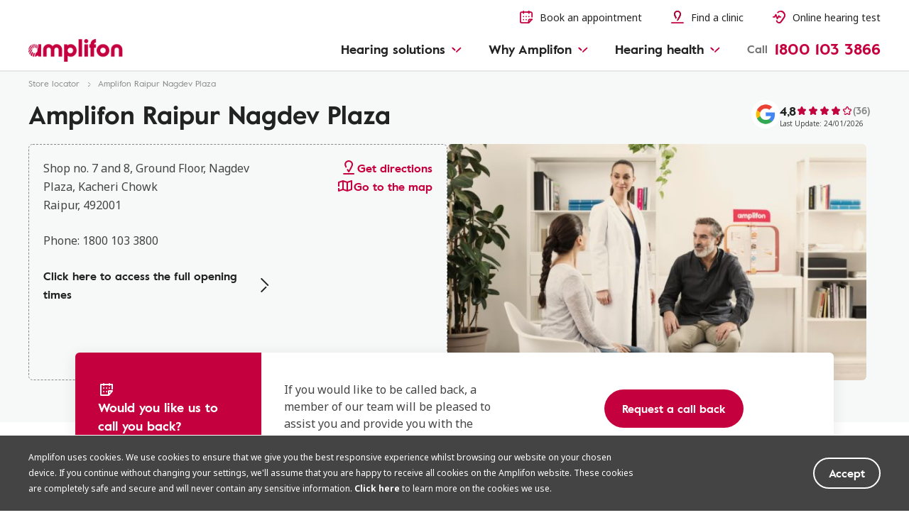

--- FILE ---
content_type: text/html; charset=UTF-8
request_url: https://www.amplifon.com/in/store-locator/hearing-aids-raipur/amplifon-raipur-nagdev-plaza-s91
body_size: 22519
content:


	
	
	
	
	
	
	
	
	
	
	<!-- <sly data-sly-use.storeDetail="com.amplifon.aem.portalsite.core.sightly.StoreDetail"/> -->
	

	<!DOCTYPE html>
	<html lang="en" prefix="og: http://ogp.me/ns#" class="no-js">

	<head>
	  
	  
	<!-- <sly data-sly-use.storeDetail="com.amplifon.aem.portalsite.core.sightly.StoreDetail"/> -->
	
	
	<meta charset="utf-8"/>
	<meta http-equiv="X-UA-Compatible" content="IE=edge"/>
	<meta name="viewport" content="width=device-width, initial-scale=1"/>
	 
	<link rel="shortcut icon" type="image/png" href="https://assets-apac.amplifon.com/etc/designs/amplifonsite/amplifon-apac-amp/clientlib-amp/img/amplifon/favicon.ico"/>

	<!-- SEO META -->
	

	

	<!-- canonical -->
	
		
		<link rel="canonical" href="https://www.amplifon.com/in/store-locator/hearing-aids-raipur/amplifon-raipur-nagdev-plaza-s91"/>
	

	
		<meta name="description" content="Take a hearing test in one of our hearing centres with our audiologists and discover the range of hearing aids at Amplifon Raipur Nagdev Plaza"/>
	
	


	
	<meta name="google-site-verification" content="dlQBnripBeiu-4BUSailQp4KR9oH6sqa7bOUrg2D1HI" />

<script async src="https://www.googletagmanager.com/gtag/js?id=G-LWD268CBHP"></script> <script> window.dataLayer = window.dataLayer || []; function gtag(){dataLayer.push(arguments);} gtag('js', new Date()); gtag('config', 'G-LWD268CBHP'); </script>

	<title>Hearing aids centre Amplifon Raipur Nagdev Plaza - Amplifon</title>
	

	<!--- OpenGraph - Twitter Social -->

	
	

	

	<!--- OpenGraph Social -->

	
	
		
			<meta name="og:title" content="Hearing aids centre Amplifon Raipur Nagdev Plaza - Amplifon"/>
		
		
	
	
	
		
			<meta name="og:description" content="Take a hearing test in one of our hearing centres with our audiologists and discover the range of hearing aids at Amplifon Raipur Nagdev Plaza"/>
		
		
	

	
	
		
			<meta property="og:locale" content="en_IN"/>
		
	

	
		
		<meta property="og:url" content="https://www.amplifon.com/in/store-locator/hearing-aids-raipur/amplifon-raipur-nagdev-plaza-s91"/>
	

	
	
		
			<meta property="og:type" content="website"/>
		
	

	<!-- OG Image - Social -->

    

    
        
        
            
                 <!-- INC0869936: Fix-3 on missing rendition on Content page, when og:image is NOT directly set ... -->
            	
            	
				<meta property="og:image" content="https://assets-apac.amplifon.com/content/dam/content-factory/photos/Store/shooting/amplifon/amplifon-941.jpg/jcr:content/renditions/cq5dam.web.2048.2048.jpeg"/>
            
        
        
    

    

    

        

        

        
            
            <meta property="og:image:type" content="image/jpeg"/>
        

        

    

	

	
<!-- END OG Image - Social -->

	

	
	
	
		
		
		
	        <meta property="og:site_name" content="Amplifon"/>
	    
	

	
	<!--END OpenGraph - Social -->

	<!-- Twitter Social -->

	
	
		
			<meta name="twitter:title" content="Hearing aids centre Amplifon Raipur Nagdev Plaza - Amplifon"/>
		
		
	
	
	
		
			<meta name="twitter:description" content="Take a hearing test in one of our hearing centres with our audiologists and discover the range of hearing aids at Amplifon Raipur Nagdev Plaza"/>
		
		
	

	

	

	
		
			<meta name="twitter:card" content="summary"/>
		
	

	

	
		
	

	<!-- Twitter Image - Social -->



	

	
		
            
            
			<meta name="twitter:image" content="https://assets-apac.amplifon.com/content/dam/content-factory/photos/Store/shooting/amplifon/amplifon-941.jpg/jcr:content/renditions/cq5dam.web.2048.2048.jpeg"/>
		
	
	


	<!--END Twitter Image - Social -->

	


	


	  






<meta name="dataLayerModel" content="{&#34;digitalData&#34;:{&#34;pageInstanceID&#34;:&#34;Store Detail-Production&#34;,&#34;page&#34;:{&#34;pageInfo&#34;:{&#34;pageID&#34;:&#34;&#34;,&#34;pageName&#34;:&#34;Store Locator:Store Detail&#34;,&#34;variant&#34;:&#34;0&#34;,&#34;version&#34;:&#34;1651657794882&#34;,&#34;breadcrumbs&#34;:[&#34;en&#34;,&#34;Store Locator&#34;,&#34;Store Detail&#34;],&#34;language&#34;:&#34;en_IN&#34;,&#34;geoRegion&#34;:&#34;in&#34;,&#34;aamEnv&#34;:&#34;Publish&#34;},&#34;category&#34;:{&#34;primaryCategory&#34;:&#34;Store Locator&#34;,&#34;subCategory1&#34;:&#34;Store Detail&#34;,&#34;subCategory2&#34;:&#34;&#34;,&#34;subCategory3&#34;:&#34;&#34;},&#34;attributes&#34;:{&#34;pageComponents&#34;:&#34;page-store-detail,G9,H15,H60,H17,H18,H20,H231,H24,H21,H22,H60,E22,E22,E88,E88,E124,E123,H65&#34;}},&#34;event&#34;:[]},&#34;cfgNoView&#34;:&#34;true&#34;}"/>
<meta name="scriptInclusion" content="true"/>
<meta name="cfgNoView" content="true"/>
	</head>

	<body class="" data-brand-name="AMP" data-domain-pin-path="https://assets-apac.amplifoninternal.com/content/dam/amplifon-digital-assets/commons-amplifon/" data-brand-clientlib="https://assets-apac.amplifon.com/etc/designs/amplifonsite/amplifon-apac-amp/clientlib-amp/img/amplifon" data-clientlib="https://assets-apac.amplifon.com/etc/designs/amplifonsite/amplifon-apac-amp/clientlib-amp" data-error-timeout="30 " data-error-popup-enabled="true" data-error-redirect="https://www.amplifon.com/in/" data-error-title="Sorry, our system encountered an error " data-error-message="We are sorry for the inconvenience. Please give us a call on 1800 103 3800" data-error-contact-title="Need support?" data-error-contact-description="Contact your local Amplifon clinic today." data-error-contact-phone-hint="Phone Number" data-error-contact-phone="1800 103 3800" data-error-contact-phone-color="Green" data-google-maps-api-version="3.45" data-layer-inclusion="true">
		
		












	
    
<link rel="stylesheet" href="https://assets-apac.amplifon.com/etc/designs/amplifonsite/amplifon-apac-amp/clientlib-amp-vendor.min.css" type="text/css">



	
    
<link rel="stylesheet" href="https://assets-apac.amplifon.com/etc/designs/amplifonsite/amplifon-apac-amp/clientlib-amp.min.css" type="text/css">







    
<link rel="stylesheet" href="/libs/dam/components/scene7/dynamicmedia/clientlibs/dynamicmedia.min.css" type="text/css">
<script src="/libs/dam/components/scene7/common/clientlibs/viewer.min.js"></script>
<script src="https://assets-apac.amplifon.com/etc.clientlibs/clientlibs/granite/jquery.min.js"></script>
<script src="https://assets-apac.amplifon.com/etc.clientlibs/clientlibs/granite/utils.min.js"></script>
<script src="/libs/dam/components/scene7/dynamicmedia/clientlibs/dynamicmedia.min.js"></script>
<script src="/libs/dam/components/scene7/common/clientlibs/i18n.min.js"></script>




	  	

		
		





	<header>
		<!-- SSI path="/content/amplifon-apac/in/en/_jcr_content/header.false.noolb.html" resourceType="/apps/amplifonsite/components/amplifon-emea/general/G1-header" -->
		




	<div class="header js-comp" data-component="headerNavigation">
	
		 






<div class="logo-wrapper ">
		<div class="container">
			<div class="grid-wrapper">
				<div class="main-logo not-amp">
					<!-- HOMEPAGE H1 -->
				   
				  	
				  	
			   	
					
					

					
					<!-- ANOTHER ONES -->
    	            <a class="logo-content" href="/in/" target="_self">
    	                
							<img data-aem-asset-id="452510c4-79c5-41dd-b47f-cd564c482af3" data-trackable="true" src="https://assets-apac.amplifon.com/content/dam/amplifon-apac/ind/icons/amplifon-logo@3x.png" alt="Already implemented"/>
						
    	                
    	            </a>
    	         
			</div>
			
		
			
		
				
				
				<div class="icons-mask-mobile">
					
					

					<a href="/in/book-an-appointment" class="primary-item  " target="_self">
						<img data-aem-asset-id="e03bf3be-6699-44a6-a344-d7c521a605bc" data-trackable="true" class="primary-icon" src="https://assets-apac.amplifon.com/content/dam/amplifon-apac/ind/icons/header/book-appointment-red-small.svg"/>
						<span class="desktop-label-menu">Book an appointment</span>
						
						
					</a>
					
					

					<a href="/in/store-locator" class="primary-item order-xs-first " target="_self">
						<img data-aem-asset-id="aaee362c-d31e-4803-ada3-4ea11a221b70" data-trackable="true" class="primary-icon" src="https://assets-apac.amplifon.com/content/dam/amplifon-apac/ind/icons/header/find-store-red-small.svg"/>
						<span class="desktop-label-menu">Find a clinic</span>
						<span class="mobile-label-menu">Clinics</span>
						
					</a>
					
					

					<a href="/in/online-hearing-test" class="primary-item  " target="_self">
						<img data-aem-asset-id="50bac003-ab6c-4ea3-8ee8-f87ad98a1bf4" data-trackable="true" class="primary-icon" src="https://assets-apac.amplifon.com/content/dam/amplifon-apac/ind/icons/header/hearing-test-red-small.svg"/>
						<span class="desktop-label-menu">Online hearing test</span>
						
						
					</a>
					
					

					
					<!-- visualizzato SE > TABLET -->
					
					

					<a href="#" class="primary-item call-to-menu order-xs-first hidden-xs phone-item-red  order-xs-second">
							<i class="primary-icon def-tel-icon"></i>
							<img data-aem-asset-id="0cc66971-04c5-49c0-bb42-9071d7ace13a" data-trackable="true" class="primary-icon auth-icon" src="https://assets-apac.amplifon.com/content/dam/amplifon-apac/ind/icons/header/icon-phone-red.svg"/>
							
							<span class="mobile-label-menu">Call Us</span>
							<span class="call-number-item">1800 103 3866</span>
					</a>
					<!-- visualizzato SE < TABLET -->
					
					

					<a href="tel:1800%20103%203866" class="primary-item call-to-menu hidden-sm phone-item-red  order-xs-second">
						<i class="primary-icon def-tel-icon"></i>
						<img data-aem-asset-id="0cc66971-04c5-49c0-bb42-9071d7ace13a" data-trackable="true" class="primary-icon auth-icon" src="https://assets-apac.amplifon.com/content/dam/amplifon-apac/ind/icons/header/icon-phone-red.svg"/>
						<span class="desktop-label-menu">Call</span>
						
						<span class="mobile-label-menu">Call Us</span>
						<span class="call-number-item">1800 103 3866</span>
					</a>
					<button class="primary-item cta-burger-menu order-xs-third">
						<i class="am-icon-burger-menu primary-icon"></i>
						<span class="mobile-label-menu">Menu</span>
					</button>
				</div>
			</div>
		</div>
		</div> 
		





<div class="header-container">
  <div class="primary-fixed-menu">
    <div class="container">
      <div class="grid-wrapper">
        <div class="primary-navigation">
          <div class="header-mobile-box-buttons">
            
            

            <a href="/in/book-an-appointment" class="primary-item   box-item">
              <img data-aem-asset-id="e03bf3be-6699-44a6-a344-d7c521a605bc" data-trackable="true" class="primary-icon" src="https://assets-apac.amplifon.com/content/dam/amplifon-apac/ind/icons/header/book-appointment-red-small.svg"/>
              <span class="desktop-label-menu">Book an appointment</span>
              
              
            </a>
            
            
  
            <a href="/in/store-locator" class="primary-item order-xs-first  box-item">
              <img data-aem-asset-id="aaee362c-d31e-4803-ada3-4ea11a221b70" data-trackable="true" class="primary-icon" src="https://assets-apac.amplifon.com/content/dam/amplifon-apac/ind/icons/header/find-store-red-small.svg"/>
              <span class="desktop-label-menu">Find a clinic</span>
              <span class="mobile-label-menu">Clinics</span>
              
            </a>
            
            

            <a href="/in/online-hearing-test" class="primary-item   box-item">
              <img data-aem-asset-id="50bac003-ab6c-4ea3-8ee8-f87ad98a1bf4" data-trackable="true" class="primary-icon" src="https://assets-apac.amplifon.com/content/dam/amplifon-apac/ind/icons/header/hearing-test-red-small.svg"/>
              <span class="desktop-label-menu">Online hearing test</span>
              
              
            </a>
            
            

            
          </div>
          <!-- phone number shown in primary nav when baa cta is visible -->
          
          
          

          <a href="tel:1800%20103%203866" class="primary-item call-to-menu phone-item-red  order-xs-second">
            <i class="primary-icon def-tel-icon"></i>
            <img data-aem-asset-id="0cc66971-04c5-49c0-bb42-9071d7ace13a" data-trackable="true" class="primary-icon auth-icon" src="https://assets-apac.amplifon.com/content/dam/amplifon-apac/ind/icons/header/icon-phone-red.svg"/>
            <span class="desktop-label-menu">Call</span>
            
            <span class="mobile-label-menu">Call Us</span>
            <span class="call-number-item">1800 103 3866</span>
          </a>

          
          <button class="primary-item cta-burger-menu order-xs-third">
            <i class="am-icon-burger-menu primary-icon"></i>
            <span class="mobile-label-menu">Menu</span>
          </button>
        </div>
      </div>
    </div>
  </div>
  <div class="navigation-background"></div>
  <div class="navigation-menu-main ">
    <div class="container">
      <div class="grid-wrapper">
        <div class="navigation-menu-wrapper">
          <nav class="main-navigation">
            <ul class="main-level-navigation">
              <i class="am-icon-close second-level-icon-close"></i>
              <li data-analytics-section-position="0" class="main-level-item">
                <span class="main-level-label main-level-label-mobile-active">Back</span>
                <span class="main-level-label">Hearing solutions</span>
                <i class="am-icon-dropdown-down-red main-level-icon"></i>
                <div class="second-level-main">
                  <div class="second-level-item">
                    
                    <a data-analytics-item-row="0" data-analytics-destination-page-title="Hearing Aids" href="/in/hearing-aids" target="_self" class="second-level-label">Hearing aids</a>
                    <ul class="third-level-menu">
                      <li class="third-level-item third-level-item-overview">
                        <a data-analytics-item-row="0" data-analytics-destination-page-title="Hearing Aids" href="/in/hearing-aids" target="_self" class="third-level-link">Overview</a>
                      </li>
                      
                        <li class="third-level-item">
                          
                          <a data-analytics-item-row="1" data-analytics-destination-page-title="Benefits" href="/in/hearing-aids/benefits" target="_self" class="third-level-link">Families</a>
                        </li>
                      
                        <li class="third-level-item">
                          
                          <a data-analytics-item-row="2" data-analytics-destination-page-title="Form Factors" href="/in/hearing-aids/hearing-aids-types" target="_self" class="third-level-link">Styles &amp; types</a>
                        </li>
                      
                        <li class="third-level-item">
                          
                          <a data-analytics-item-row="3" data-analytics-destination-page-title="Technology" href="/in/hearing-aids/hearing-aid-technology" target="_self" class="third-level-link">Technology</a>
                        </li>
                      
                        <li class="third-level-item">
                          
                          <a data-analytics-item-row="4" data-analytics-destination-page-title="Hearing Aid Price" href="/in/hearing-aids/prices-and-costs" target="_self" class="third-level-link">Costs</a>
                        </li>
                      
                        <li class="third-level-item">
                          
                          <a data-analytics-item-row="5" data-analytics-destination-page-title="Financing" href="/in/hearing-aids/financing" target="_self" class="third-level-link">Financing</a>
                        </li>
                      
                        <li class="third-level-item">
                          
                          <a data-analytics-item-row="6" data-analytics-destination-page-title="Digital Hearing Aid" href="/in/hearing-aids/digital-hearing-aids" target="_self" class="third-level-link">Digital hearing aids</a>
                        </li>
                      
                    </ul>
                  </div>
                  <div class="second-level-item">
                    
                    <a data-analytics-item-row="0" data-analytics-destination-page-title="Maintenance" href="/in/maintenance" target="_self" class="second-level-label">Maintenance</a>
                    <ul class="third-level-menu">
                      <li class="third-level-item third-level-item-overview">
                        <a data-analytics-item-row="0" data-analytics-destination-page-title="Maintenance" href="/in/maintenance" target="_self" class="third-level-link">Overview</a>
                      </li>
                      
                        <li class="third-level-item">
                          
                          <a data-analytics-item-row="1" data-analytics-destination-page-title="Batteries" href="/in/maintenance/batteries" target="_self" class="third-level-link">Batteries</a>
                        </li>
                      
                        <li class="third-level-item">
                          
                          <a data-analytics-item-row="2" data-analytics-destination-page-title="Cleaning Products" href="/in/maintenance/cleaning-hearing-aids" target="_self" class="third-level-link">Cleaning products</a>
                        </li>
                      
                    </ul>
                  </div>
                  
                  
                  
                </div>
              </li>
              <li data-analytics-section-position="1" class="main-level-item">
                <span class="main-level-label main-level-label-mobile-active">Back</span>
                <span class="main-level-label">Why Amplifon</span>
                <i class="am-icon-dropdown-down-red main-level-icon"></i>
                <div class="second-level-main">
                  <div class="second-level-item">
                    
                    <a data-analytics-item-row="0" data-analytics-destination-page-title="About Us" href="/in/about-us" target="_self" class="second-level-label">About us</a>
                    <ul class="third-level-menu">
                      <li class="third-level-item third-level-item-overview">
                        <a data-analytics-item-row="0" data-analytics-destination-page-title="About Us" href="/in/about-us" target="_self" class="third-level-link">Overview</a>
                      </li>
                      
                        <li class="third-level-item">
                          
                          <a data-analytics-item-row="1" data-analytics-destination-page-title="Amplifon History + A. In The World" href="/in/about-us/amplifons-history" target="_self" class="third-level-link">Our history</a>
                        </li>
                      
                        <li class="third-level-item">
                          
                          <a data-analytics-item-row="2" data-analytics-destination-page-title="Amplifon Experience And Our Specialists" href="/in/about-us/our-audiologists" target="_self" class="third-level-link">Medical community hearing support</a>
                        </li>
                      
                        <li class="third-level-item">
                          
                          <a data-analytics-item-row="3" data-analytics-destination-page-title="Magazine" href="/in/about-us/audiology-magazine" target="_self" class="third-level-link">Blog</a>
                        </li>
                      
                    </ul>
                  </div>
                  <div class="second-level-item">
                    
                    <a data-analytics-item-row="0" data-analytics-destination-page-title="What To Expect" href="/in/amplifon-services-offers" target="_self" class="second-level-label">What to expect</a>
                    <ul class="third-level-menu">
                      <li class="third-level-item third-level-item-overview">
                        <a data-analytics-item-row="0" data-analytics-destination-page-title="What To Expect" href="/in/amplifon-services-offers" target="_self" class="third-level-link">Overview</a>
                      </li>
                      
                        <li class="third-level-item">
                          
                          <a data-analytics-item-row="1" data-analytics-destination-page-title="Free Hearing Test" href="/in/amplifon-services-offers/free-hearing-test" target="_self" class="third-level-link">Free hearing check</a>
                        </li>
                      
                        <li class="third-level-item">
                          
                          <a data-analytics-item-row="2" data-analytics-destination-page-title="Free Trial" href="/in/amplifon-services-offers/hearing-aid-free-trial" target="_self" class="third-level-link">Free trial</a>
                        </li>
                      
                        <li class="third-level-item">
                          
                          Home service
                        </li>
                      
                        <li class="third-level-item">
                          
                          <a data-analytics-item-row="4" data-analytics-destination-page-title="Offers" href="/in/amplifon-services-offers/amplifon-offers" target="_self" class="third-level-link">Offers</a>
                        </li>
                      
                        <li class="third-level-item">
                          
                          <a data-analytics-item-row="5" data-analytics-destination-page-title="CRS" href="/in/amplifon-services-offers/centre-for-research-and-studies" target="_self" class="third-level-link">CRS</a>
                        </li>
                      
                        <li class="third-level-item">
                          
                          <a data-analytics-item-row="6" data-analytics-destination-page-title="FAQs" href="/in/amplifon-services-offers/faqs" target="_self" class="third-level-link">FAQs</a>
                        </li>
                      
                    </ul>
                  </div>
                  <div class="second-level-item">
                    
                    <a data-analytics-item-row="0" data-analytics-destination-page-title="Aftersales" href="/in/aftersales-services" target="_self" class="second-level-label">Aftercare</a>
                    <ul class="third-level-menu">
                      <li class="third-level-item third-level-item-overview">
                        <a data-analytics-item-row="0" data-analytics-destination-page-title="Aftersales" href="/in/aftersales-services" target="_self" class="third-level-link">Overview</a>
                      </li>
                      
                        <li class="third-level-item">
                          
                          <a data-analytics-item-row="1" data-analytics-destination-page-title="Hearing Aid Adjustment " href="/in/aftersales-services/hearing-aid-adjustment" target="_self" class="third-level-link">Hearing aid adjustment</a>
                        </li>
                      
                        <li class="third-level-item">
                          
                          <a data-analytics-item-row="2" data-analytics-destination-page-title="Upgrade Your Hearing Aid" href="/in/aftersales-services/upgrade-your-hearing-aid" target="_self" class="third-level-link">Upgrade your hearing aid</a>
                        </li>
                      
                    </ul>
                  </div>
                  

                  
                </div>
              </li>
              <li data-analytics-section-position="2" class="main-level-item">
                <span class="main-level-label main-level-label-mobile-active">Back</span>
                <span class="main-level-label">Hearing health</span>
                <i class="am-icon-dropdown-down-red main-level-icon"></i>
                <div class="second-level-main">
                  <div class="second-level-item">
                    
                    <a data-analytics-item-row="0" data-analytics-destination-page-title="Recognising Hearing Loss" href="/in/recognising-hearing-loss" target="_self" class="second-level-label">Recognising hearing loss</a>
                    <ul class="third-level-menu">
                      <li class="third-level-item third-level-item-overview">
                        <a data-analytics-item-row="0" data-analytics-destination-page-title="Recognising Hearing Loss" href="/in/recognising-hearing-loss" target="_self" class="third-level-link">Overview</a>
                      </li>
                      
                        <li class="third-level-item">
                          
                          <a data-analytics-item-row="1" data-analytics-destination-page-title="Hearing Explained" href="/in/recognising-hearing-loss/hearing-explained" target="_self" class="third-level-link">Hearing explained</a>
                        </li>
                      
                        <li class="third-level-item">
                          
                          <a data-analytics-item-row="2" data-analytics-destination-page-title="Signs Of Hearing Loss" href="/in/recognising-hearing-loss/hearing-loss-signs" target="_self" class="third-level-link">Signs of hearing loss</a>
                        </li>
                      
                        <li class="third-level-item">
                          
                          <a data-analytics-item-row="3" data-analytics-destination-page-title="Cause Of Hearing Loss" href="/in/recognising-hearing-loss/hearing-loss-causes" target="_self" class="third-level-link">Causes of hearing loss</a>
                        </li>
                      
                        <li class="third-level-item">
                          
                          <a data-analytics-item-row="4" data-analytics-destination-page-title="Hearing Loss Prevention" href="/in/recognising-hearing-loss/hearing-loss-prevention" target="_self" class="third-level-link">Hearing loss prevention</a>
                        </li>
                      
                        <li class="third-level-item">
                          
                          <a data-analytics-item-row="5" data-analytics-destination-page-title="Types Of Hearing Loss" href="/in/recognising-hearing-loss/types-of-hearing-loss" target="_self" class="third-level-link">Types of hearing loss</a>
                        </li>
                      
                        <li class="third-level-item">
                          
                          <a data-analytics-item-row="6" data-analytics-destination-page-title="Hearing Loss In Children" href="/in/recognising-hearing-loss/hearing-loss-in-children" target="_self" class="third-level-link">Hearing loss in children</a>
                        </li>
                      
                        <li class="third-level-item">
                          
                          <a data-analytics-item-row="7" data-analytics-destination-page-title="Hearing Loss With Age" href="/in/recognising-hearing-loss/hearing-loss-with-age" target="_self" class="third-level-link">Hearing loss with age</a>
                        </li>
                      
                    </ul>
                  </div>
                  <div class="second-level-item">
                    
                    <a data-analytics-item-row="0" data-analytics-destination-page-title="Living With Hearing Aids" href="/in/living-with-hearing-aids" target="_self" class="second-level-label">Living with hearing aids</a>
                    <ul class="third-level-menu">
                      <li class="third-level-item third-level-item-overview">
                        <a data-analytics-item-row="0" data-analytics-destination-page-title="Living With Hearing Aids" href="/in/living-with-hearing-aids" target="_self" class="third-level-link">Overview</a>
                      </li>
                      
                        <li class="third-level-item">
                          
                          <a data-analytics-item-row="1" data-analytics-destination-page-title="Hearing Aids Maintenance" href="/in/living-with-hearing-aids/hearing-aids-maintenance" target="_self" class="third-level-link">Hearing aid maintenance</a>
                        </li>
                      
                        <li class="third-level-item">
                          
                          <a data-analytics-item-row="2" data-analytics-destination-page-title="How To Keep Your HA Clean" href="/in/living-with-hearing-aids/how-to-keep-your-ha-clean" target="_self" class="third-level-link">How to keep your HA clean</a>
                        </li>
                      
                        <li class="third-level-item">
                          
                          <a data-analytics-item-row="3" data-analytics-destination-page-title="Travelling" href="/in/living-with-hearing-aids/travelling" target="_self" class="third-level-link">Travelling</a>
                        </li>
                      
                        <li class="third-level-item">
                          
                          <a data-analytics-item-row="4" data-analytics-destination-page-title="Exercises" href="/in/living-with-hearing-aids/workout-and-exercises" target="_self" class="third-level-link">Exercising</a>
                        </li>
                      
                        <li class="third-level-item">
                          
                          <a data-analytics-item-row="5" data-analytics-destination-page-title="Routine Check-Ups" href="/in/living-with-hearing-aids/routine-check-ups" target="_self" class="third-level-link">Routine check-ups</a>
                        </li>
                      
                        <li class="third-level-item">
                          
                          <a data-analytics-item-row="6" data-analytics-destination-page-title="Customer Stories" href="/in/living-with-hearing-aids/customer-stories" target="_self" class="third-level-link">Customer stories</a>
                        </li>
                      
                        <li class="third-level-item">
                          
                          <a data-analytics-item-row="7" data-analytics-destination-page-title="Communicate With A Hearing Aid Wearer" href="/in/living-with-hearing-aids/communicate-with-hearing-impaired" target="_self" class="third-level-link">Communicate with HA wearer</a>
                        </li>
                      
                    </ul>
                  </div>
                  <div class="second-level-item">
                    
                    <a data-analytics-item-row="0" data-analytics-destination-page-title="Diseases And Symptoms" href="/in/diseases-and-symptoms" target="_self" class="second-level-label">Ear diseases and symptoms</a>
                    <ul class="third-level-menu">
                      <li class="third-level-item third-level-item-overview">
                        <a data-analytics-item-row="0" data-analytics-destination-page-title="Diseases And Symptoms" href="/in/diseases-and-symptoms" target="_self" class="third-level-link">Overview</a>
                      </li>
                      
                        <li class="third-level-item">
                          
                          <a data-analytics-item-row="1" data-analytics-destination-page-title="Tinnitus" href="/in/diseases-and-symptoms/tinnitus" target="_self" class="third-level-link">Tinnitus</a>
                        </li>
                      
                        <li class="third-level-item">
                          
                          <a data-analytics-item-row="2" data-analytics-destination-page-title="Labyrinthitis" href="/in/diseases-and-symptoms/labyrinthitis" target="_self" class="third-level-link">Labyrinthitis</a>
                        </li>
                      
                        <li class="third-level-item">
                          
                          <a data-analytics-item-row="3" data-analytics-destination-page-title="Hypoacusis" href="/in/diseases-and-symptoms/hypoacusis" target="_self" class="third-level-link">Hyperacusis</a>
                        </li>
                      
                        <li class="third-level-item">
                          
                          <a data-analytics-item-row="4" data-analytics-destination-page-title="Otitis" href="/in/diseases-and-symptoms/otitis" target="_self" class="third-level-link">Otitis</a>
                        </li>
                      
                        <li class="third-level-item">
                          
                          <a data-analytics-item-row="5" data-analytics-destination-page-title="Injuries And Sudden Hearing Loss" href="/in/diseases-and-symptoms/sudden-hearing-loss-and-injuries" target="_self" class="third-level-link">Sudden hearing loss</a>
                        </li>
                      
                        <li class="third-level-item">
                          
                          <a data-analytics-item-row="6" data-analytics-destination-page-title="Age Related Disease" href="/in/diseases-and-symptoms/age-related-hearing-loss" target="_self" class="third-level-link">Age related disease</a>
                        </li>
                      
                        <li class="third-level-item">
                          
                          <a data-analytics-item-row="7" data-analytics-destination-page-title="Other Hearing Diseases And Issues" href="/in/diseases-and-symptoms/other-hearing-problems" target="_self" class="third-level-link">Other hearing diseases </a>
                        </li>
                      
                        <li class="third-level-item">
                          
                          <a data-analytics-item-row="8" data-analytics-destination-page-title="Meniere Disease" href="/in/diseases-and-symptoms/meniere-disease" target="_self" class="third-level-link">Meniere disease</a>
                        </li>
                      
                        <li class="third-level-item">
                          
                          <a data-analytics-item-row="9" data-analytics-destination-page-title="Ear Wax" href="/in/diseases-and-symptoms/ear-wax" target="_self" class="third-level-link">Ear wax</a>
                        </li>
                      
                        <li class="third-level-item">
                          
                          <a data-analytics-item-row="10" data-analytics-destination-page-title="Children Diseases" href="/in/diseases-and-symptoms/children-hearing-problems" target="_self" class="third-level-link">Children disease</a>
                        </li>
                      
                        <li class="third-level-item">
                          
                          <a data-analytics-item-row="11" data-analytics-destination-page-title="Seasonal Issues" href="/in/diseases-and-symptoms/seasonal-hearing-issues" target="_self" class="third-level-link">Seasonal issue</a>
                        </li>
                      
                    </ul>
                  </div>
                  

                  
                </div>
              </li>
            </ul>
          </nav>
          
          <div class="call-to-number phone-item-red">
            <span class="call-label-desktop">Call</span>
            <span class="call-number-item" x-ms-format-detection="none">1800 103 3866</span>
          </div>
        </div>
      </div>
    </div>
  </div>
</div>

		
		<div class="overlay-opened-menu"></div>
	</div>
	
  <div class="modal fade navigator-modal" tabindex="-1" role="dialog" id="headerModal">
    <div class="modal-dialog" role="document">
      <div class="modal-content">
        <div class="modal-header">
          <h2 class="modal-title">Need help?</h2>
          <button class="btn-close-modal" type="button" data-dismiss="modal" aria-label="Close">
            <span aria-hidden="true" class="icon-close"></span>
          </button>
        </div>
        <div class="modal-body phone-item-green">
          <p class="simple-text">Call us and get support from one of our advisors.</p>
          <span class="phone-title">Toll Free</span>
          <span x-ms-format-detection="none" class="green-phone-number">1800 103 3866</span>
        </div>
        <div class="modal-footer">
          <p class="modal-footer-text">Ready for your next appointment? Request it online now in a few easy steps.</p>
          <a href="/in/book-an-appointment" class="cta-btn cta-primay modal-ba">Book an appointment</a>
          <a href="/in/store-locator" class="cta-btn cta-primay-white-tr modal-callback">Find a clinic</a>
        </div>
      </div>
    </div>
  </div>



	</header>
 

		




		
		
	<!-- <sly data-sly-use.storeDetail="com.amplifon.aem.portalsite.core.sightly.StoreDetail"/> -->
	
	
	
	
	
	
	
	
	
	
	
	
	
	
	
	
	
	
	
		
	
	
	
	
	

	
		
	


	<main class="am-main-wrapper store-detail-page " data-analytics-storeDetail="{&#34;shopContributionEnabled&#34;:false,&#34;latitude&#34;:21.24789,&#34;longitude&#34;:81.64204,&#34;country&#34;:&#34;061&#34;,&#34;shopNumber&#34;:91,&#34;shopName&#34;:&#34;Amplifon Raipur Nagdev Plaza&#34;,&#34;address&#34;:&#34;Shop no. 7 and 8, Ground Floor, Nagdev Plaza, Kacheri Chowk&#34;,&#34;cap&#34;:&#34;492001&#34;,&#34;city&#34;:&#34;Raipur&#34;,&#34;province&#34;:&#34;Chatisgarh&#34;,&#34;enabled&#34;:true,&#34;locale&#34;:&#34;en_IN&#34;,&#34;onLineBookingStatus&#34;:false,&#34;type&#34;:&#34;S&#34;,&#34;emails&#34;:[{&#34;visible&#34;:true,&#34;address&#34;:&#34;in-info@amplifon.com&#34;}],&#34;phones&#34;:[{&#34;phoneNumber&#34;:&#34;1800 103 3800&#34;,&#34;phoneInfo&#34;:&#34;1800 103 3800&#34;,&#34;primary&#34;:true,&#34;visible&#34;:true}],&#34;shortProvince&#34;:&#34;&#34;,&#34;normalizedProvince&#34;:&#34;chatisgarh&#34;,&#34;shortName&#34;:&#34;amplifon-raipur-nagdev-plaza&#34;,&#34;services&#34;:[],&#34;specializations&#34;:[{&#34;Specialization1&#34;:{&#34;text&#34;:null}},{&#34;Specialization2&#34;:{&#34;text&#34;:null}},{&#34;Specialization3&#34;:{&#34;text&#34;:null}},{&#34;Specialization4&#34;:{&#34;text&#34;:null}},{&#34;Specialization5&#34;:{&#34;text&#34;:null}},{&#34;Specialization6&#34;:{&#34;text&#34;:null}}],&#34;event&#34;:{},&#34;contents&#34;:[{&#34;about_store_content&#34;:{&#34;contentValue&#34;:&#34;&lt;p>At the Amplifon Shop no. 7 and 8, Ground Floor, Nagdev Plaza, Kacheri Chowk you can have a&lt;strong> free trial&lt;/strong> of our hearing aids. You can also get information on running discounts and no-cost EMI offer on your purchases.&lt;/p>&lt;p>&lt;strong>Our hearing aid specialits&lt;/strong> are always available for servicing, cleaning or fine-tuning your hearing aids. You may also get assistnace on all our other products like batteries and accessories.&lt;/p>&lt;p>Schedule your appointment today calling us at &lt;strong>1800-103-3866&lt;/strong>.&lt;/p>&#34;}},{&#34;about_store_title&#34;:{&#34;contentValue&#34;:&#34;High-quality Assistance at Amplifon Shop no. 7 and 8, Ground Floor, Nagdev Plaza, Kacheri Chowk&#34;}},{&#34;experience_msg&#34;:{&#34;contentValue&#34;:&#34;&lt;p>In the Amplifon Raipur Nagdev Plaza hearing clinic, &lt;strong>our audiologists employ &lt;/strong>specialised techniques to evaluate your hearing problems and fine-tune hearing aids according to your unique requirements and lifestyle. All our experts undergo extensive training, &lt;strong>acquiring expertise &lt;/strong>in various fields including medical, physical, and technical domains.&lt;/p>&lt;p>Come visit us in Raipur, 492001.&lt;/p>&#34;}},{&#34;experience_title&#34;:{&#34;contentValue&#34;:&#34;Amplifon hearing aid experts in Shop no. 7 and 8, Ground Floor, Nagdev Plaza, Kacheri Chowk &#34;}},{&#34;welcome_msg&#34;:{&#34;contentValue&#34;:&#34;Book a Free* hearing test with our Audiologist at Amplifon Shop no. 7 and 8, Ground Floor, Nagdev Plaza, Kacheri Chowk, who will understand your hearing needs &amp; lifestyle and suggest the right hearing aid for you.&#34;}},{&#34;welcome_title&#34;:{&#34;contentValue&#34;:&#34;Hearing Test Centre and Hearing Aids Amplifon Raipur Nagdev Plaza&#34;}},{&#34;why_amplifon_content&#34;:{&#34;contentValue&#34;:&#34;At Amplifon Raipur Nagdev Plaza, you will be heard, understood &amp; cared by skilled and experienced audiologists over your journey of rediscovering all the emotions of sound. We start by a thorough hearing evaluation followed by a trial of our latest technology hearing aids, if required. We also provide lifetime free* aftercare services to deliver a seamless customer experience.&#34;}},{&#34;why_amplifon_cta_label&#34;:{&#34;contentValue&#34;:&#34;Book an appointment&#34;}},{&#34;why_amplifon_title&#34;:{&#34;contentValue&#34;:&#34;Why choose Amplifon?&#34;}}],&#34;seoElements&#34;:[{&#34;metaTitle&#34;:{&#34;elementValue&#34;:&#34;Hearing aids centre Amplifon Raipur Nagdev Plaza - Amplifon&#34;}},{&#34;metaDescription&#34;:{&#34;elementValue&#34;:&#34;Take a hearing test in one of our hearing centres with our audiologists and discover the range of hearing aids at Amplifon Raipur Nagdev Plaza&#34;}}],&#34;pictures&#34;:[],&#34;openingTimes&#34;:[{&#34;dayOfWeek&#34;:1,&#34;openingStatus&#34;:2,&#34;text&#34;:null,&#34;startDate&#34;:&#34;00:00&#34;,&#34;endDate&#34;:&#34;00:00&#34;},{&#34;dayOfWeek&#34;:2,&#34;openingStatus&#34;:2,&#34;text&#34;:null,&#34;startDate&#34;:&#34;00:00&#34;,&#34;endDate&#34;:&#34;00:00&#34;},{&#34;dayOfWeek&#34;:3,&#34;openingStatus&#34;:2,&#34;text&#34;:null,&#34;startDate&#34;:&#34;00:00&#34;,&#34;endDate&#34;:&#34;00:00&#34;},{&#34;dayOfWeek&#34;:4,&#34;openingStatus&#34;:2,&#34;text&#34;:null,&#34;startDate&#34;:&#34;00:00&#34;,&#34;endDate&#34;:&#34;00:00&#34;},{&#34;dayOfWeek&#34;:5,&#34;openingStatus&#34;:2,&#34;text&#34;:null,&#34;startDate&#34;:&#34;00:00&#34;,&#34;endDate&#34;:&#34;00:00&#34;},{&#34;dayOfWeek&#34;:6,&#34;openingStatus&#34;:2,&#34;text&#34;:null,&#34;startDate&#34;:&#34;00:00&#34;,&#34;endDate&#34;:&#34;00:00&#34;},{&#34;dayOfWeek&#34;:7,&#34;openingStatus&#34;:0,&#34;text&#34;:null,&#34;startDate&#34;:&#34;00:00&#34;,&#34;endDate&#34;:&#34;00:00&#34;}],&#34;exceptionTimes&#34;:[],&#34;accordion&#34;:[{&#34;headline&#34;:&#34;Latest Hearing Aids at Amplifon&#34;,&#34;copyText&#34;:&#34;&lt;p>Do you feel a difference in hearing? Do you have trouble in understanding others or feel uncomfortable in hearing when you go to crowded places? We can easily help you improve our hearing health and prevent hearing problems resulting from daily exposure to intense noise, infections or lack of regular check-ups. At Amplifon Raipur Nagdev Plaza, we can provide you with high quality hearing services tailored to your needs and lifestyle, including a wide range of hearing aids:&lt;/p>&lt;ul>&lt;li>&lt;strong>In-the-ear or invisible (ITE)&lt;/strong> - Comfortable and discrete&lt;/li>&lt;li>&lt;strong>Receiver-in-canal (RIC)&lt;/strong> - The sleekest and slimmer&lt;/li>&lt;li>&lt;strong>Behind-The-Ear (BTE)&lt;/strong> - The perfect fit&lt;/li>&lt;/ul>&lt;p>We offer you hearing solutions with the latest technology from reknowned manufacturers that fit your needs and your budget.&lt;/p>&lt;p>We can assess your hearing and follow you with a lifetime aftercare program. Visit our hearing centre in Shop no. 7 and 8, Ground Floor, Nagdev Plaza, Kacheri Chowk to find out how we can help you.&lt;/p>&#34;,&#34;ctaLabel&#34;:&#34;&#34;,&#34;ctaLink&#34;:&#34;&#34;},{&#34;headline&#34;:&#34;Professional hearing protection and hearing aid accessories&#34;,&#34;copyText&#34;:&#34;&lt;p>With the help of highly skilled &amp;amp; experienced &lt;strong>Amplifon&#39;s hearing aid specialists&lt;/strong>, you will be able to receive &lt;strong>personalised hearing consultation&lt;/strong> and &lt;strong>tailor-made services&lt;/strong> at Amplifon Raipur Nagdev Plaza. In addition, the fitting of your hearing aids will also be carried out by Amplifon hearing aid specialists to ensure optimal comfort and a satisfactory hearing experience.&amp;nbsp;&lt;/p>&lt;p>Of course, &lt;strong>hearing aid batteries&lt;/strong> and &lt;strong>other accessories&lt;/strong> are also available in our Amplifon centre in Shop no. 7 and 8, Ground Floor, Nagdev Plaza, Kacheri Chowk.&lt;/p>&#34;,&#34;ctaLabel&#34;:&#34;&#34;,&#34;ctaLink&#34;:&#34;&#34;},{&#34;headline&#34;:&#34;Products and Services of the Amplifon Raipur Nagdev Plaza hearing centre&#34;,&#34;copyText&#34;:&#34;&lt;p>Our Amplifon hearing centre offers the following &lt;strong>products&lt;/strong> and &lt;strong>services&lt;/strong>, among others:&lt;/p>&lt;ul>&lt;li>Hearing aids&amp;nbsp;&lt;/li>&lt;li>Customised hearing solutions.&lt;/li>&lt;li>Accessories for hearing aids.&lt;/li>&lt;li>Products for cleaning and maintenance of hearing aids.&lt;/li>&lt;li>Hearing aid batteries.&lt;/li>&lt;li>Post-purchase counselling and fitting.&lt;/li>&lt;li>Treatment of tinnitus.&lt;/li>&lt;li>Hearing aids for children.&lt;/li>&lt;/ul>&lt;p>Connect with us at &lt;strong>1800-103-3866&lt;/strong> or to schedule your appointment.&lt;/p>&#34;,&#34;ctaLabel&#34;:&#34;&#34;,&#34;ctaLink&#34;:&#34;&#34;},{&#34;headline&#34;:&#34;Hearing Aid Repair&#34;,&#34;copyText&#34;:&#34;Amplifon Raipur Nagdev Plaza hearing centre offers &lt;strong>comprehensive repair &lt;/strong>and &lt;strong>maintenance services&lt;/strong>, including&lt;ul>&lt;li>Hearing aid adjustment&lt;/li>&lt;li>Diagnostics&lt;/li>&lt;li>Repair or replacement&lt;/li>&lt;li>Quality control&lt;/li>&lt;li>Cleaning: at Amplifon, we offer advice on how to use and maintain your hearing aid devices for a long, sustainable use and a &lt;strong>great hearing experience&lt;/strong>.&lt;/li>&lt;/ul>&#34;,&#34;ctaLabel&#34;:&#34;&#34;,&#34;ctaLink&#34;:&#34;&#34;},{&#34;headline&#34;:&#34;Hearing loss, hearing aids and ear disorders&#34;,&#34;copyText&#34;:&#34;At Amplifon Raipur Nagdev Plaza centre you can talk to our &lt;strong>hearing aid specialists&lt;/strong>, who will be able to share their expert advice on all the dos and dont&#39;s necessary for you.&lt;br />On our website and in our &lt;strong>Amplifon blog&lt;/strong>, you will find information and advice about ear health. You will also find testimonials from our existing customers who share their &lt;strong>experiences&lt;/strong> and &lt;strong>practical guides&lt;/strong> to using and maintaining hearing aids.&amp;nbsp;&#34;,&#34;ctaLabel&#34;:&#34;&#34;,&#34;ctaLink&#34;:&#34;&#34;}]}" data-label-booking-slots-title="Book a free hearing evaluation:" data-label-more-slots-question="More options?" data-label-link="View all" data-label-request-appointment-cta="Request a call back" data-label-request-appointment="Would you prefer us to call you?" data-link-baa-cta-link="https://www.amplifon.com/in/book-an-appointment" data-label-callback-text="Choose the date and time that works best for you, or explore additional {#allSlot}. You can also request a {#callBack}." data-searchpreview-service-url="https://apac.api.amplifoninternal.com/b2c-apac/agenda/v2/search-preview" data-timezone="GMT+5" data-country-code="061" data-country="in" data-channel="AmplifonUUXApac" data-locale="en_IN" data-api-authentication-header="x-api-key" data-client-api-key="HO9L2i21272vNJhFXE3siY1qt6WyGq1K9bgA6H2W" data-google-api-key="key=AIzaSyCC3MYwXpPFeC4s44MAY69NAfP7Q32YW8Y" data-shop-number="91" data-shop-type="S" data-shop-latitude="21.24789" data-shop-longitude="81.64204" data-appointment-delta="28" data-appointment-apt-type="x" data-appointment-perc-rule="100" data-clock="15" data-shop-max-slots="3" data-shop-booking-status="false" data-store-open-current-status="Open" data-store-open-future-status="Closes at: {#HH}:{#mm}" data-store-close="Click here to access the full opening times" data-search-starts="24" data-specializations-list="Qualified experts,Hearing specialists,Audiometry tests,Best hearing aids,Excellent aftersales,*" data-review-service-url="https://assets-apac.amplifon.com/content/amplifon-apac/in/en/store-locator/store-detail.getReviews.gson" data-end-time-enabled="false" data-duration-min="1" data-store-reviews='{&#34;url&#34;:&#34;https://search.google.com/local/reviews?placeid=ChIJ6zvpLp_dKDoRDYZuAzxsvoM&#34;,&#34;url_write_review&#34;:&#34;https://search.google.com/local/writereview?placeid=ChIJ6zvpLp_dKDoRDYZuAzxsvoM&#34;,&#34;reviews&#34;:[{&#34;author_name&#34;:&#34;K.K. Shrivastava&#34;,&#34;original_language&#34;:&#34;en&#34;,&#34;profile_photo_url&#34;:&#34;https://lh3.googleusercontent.com/a/ACg8ocL_uelXgEM9JxHQ9in7Z5IidenacECgiwR46yAIyye9YIvWvQ=s128-c0x00000000-cc-rp-mo&#34;,&#34;rating&#34;:5,&#34;text&#34;:&#34;We have been visiting from Bilaspur quite  to the Amplifone Center Raipur  CG  as we  both my self and my wife Chitra Shrivastava were getting better services from Dr.Himsndu Sinha  Odiologist and very well coardinted in giving us appointment on phone by Shri Ajay Vaidhya CA.\nWe have lot of trust on the services  this centre .Besides it  we are highly greatful for the exellant and pleasant behaviour of Dr.Sudhandu Sinha and Shri  Ajay Vaidhya..\nWe are extremely satisfied with the services we have been receiving quite often from his Raipur Cente of Amplifone.\nWe give them all the blessings.\n\nK.K.Shrivastava\nFormer Director (Personnel)\nSouth Eastern Coalfields Ltd/a subsidiary Vo.of Coal India Ltd &amp; PSU of Government of India.&#34;,&#34;time&#34;:&#34;2025-05-15T13:48:03.433197Z&#34;,&#34;translated&#34;:false,&#34;read_more_url&#34;:&#34;https://search.google.com/local/reviews?placeid=ChIJ6zvpLp_dKDoRDYZuAzxsvoM&#34;,&#34;source&#34;:&#34;google&#34;},{&#34;author_name&#34;:&#34;Prem Krishna Garg&#34;,&#34;original_language&#34;:&#34;en&#34;,&#34;profile_photo_url&#34;:&#34;https://lh3.googleusercontent.com/a-/ALV-UjVb6erB3pbFdQyiy6JPOx3t1wPui71VbzMqJM4ZT7vh4w5xrGBz=s128-c0x00000000-cc-rp-mo&#34;,&#34;rating&#34;:5,&#34;text&#34;:&#34;Mr Himanshu &amp; Mr Ajai of Raipur center provided best services related to my hearing machine all the time. Best wishes to center.&#34;,&#34;time&#34;:&#34;2025-05-20T07:56:54.643251Z&#34;,&#34;translated&#34;:false,&#34;read_more_url&#34;:&#34;https://search.google.com/local/reviews?placeid=ChIJ6zvpLp_dKDoRDYZuAzxsvoM&#34;,&#34;source&#34;:&#34;google&#34;},{&#34;author_name&#34;:&#34;SHISHIR HALDER&#34;,&#34;original_language&#34;:&#34;en&#34;,&#34;profile_photo_url&#34;:&#34;https://lh3.googleusercontent.com/a-/ALV-UjUuLKp_B9spfn7swOySI7OLThi9yFcWE6mPPpUb-uJLEssJT-JP=s128-c0x00000000-cc-rp-mo&#34;,&#34;rating&#34;:5,&#34;text&#34;:&#34;good service\nboth of you nice person&#34;,&#34;time&#34;:&#34;2025-06-21T08:45:22.129584766Z&#34;,&#34;translated&#34;:false,&#34;read_more_url&#34;:&#34;https://search.google.com/local/reviews?placeid=ChIJ6zvpLp_dKDoRDYZuAzxsvoM&#34;,&#34;source&#34;:&#34;google&#34;},{&#34;author_name&#34;:&#34;Navin Kumar&#34;,&#34;original_language&#34;:&#34;en&#34;,&#34;profile_photo_url&#34;:&#34;https://lh3.googleusercontent.com/a/ACg8ocJS8lTm2E4m18Q_VLCt-deQYEA3WYh40rhAOSXK-_UAXKSCkQ=s128-c0x00000000-cc-rp-mo&#34;,&#34;rating&#34;:4,&#34;text&#34;:&#34;Good communication with supporting stop and doctor.&#34;,&#34;time&#34;:&#34;2025-07-22T09:28:27.138345980Z&#34;,&#34;translated&#34;:false,&#34;read_more_url&#34;:&#34;https://search.google.com/local/reviews?placeid=ChIJ6zvpLp_dKDoRDYZuAzxsvoM&#34;,&#34;source&#34;:&#34;google&#34;},{&#34;author_name&#34;:&#34;kameswara rao Nemana&#34;,&#34;original_language&#34;:&#34;en&#34;,&#34;profile_photo_url&#34;:&#34;https://lh3.googleusercontent.com/a-/ALV-UjWyLC2UbrGCEpc8XFeu7IaVoZIe32_mcKQz5ej928J4PnxD9fNp=s128-c0x00000000-cc-rp-mo&#34;,&#34;rating&#34;:5,&#34;text&#34;:&#34;Fine. Attended well. Corrected the hearing set. Advised to clean aids. Thanks.&#34;,&#34;time&#34;:&#34;2024-08-28T09:10:24.805734Z&#34;,&#34;translated&#34;:false,&#34;read_more_url&#34;:&#34;https://search.google.com/local/reviews?placeid=ChIJ6zvpLp_dKDoRDYZuAzxsvoM&#34;,&#34;source&#34;:&#34;google&#34;}],&#34;reviewsNumber&#34;:36,&#34;avgReviews&#34;:4.8}'>



		

		
		
		
		

		
			<script type="application/ld+json">
				{"@context":"http://schema.org","@type":"MedicalBusiness","image":["https://assets-apac.amplifon.com/content/dam/content-factory/photos/Store/shooting/amplifon/amplifon-941.jpg"],"@id":"https://www.amplifon.com/in/store-locator/hearing-aids-raipur/amplifon-raipur-nagdev-plaza-s91#store","name":"Amplifon Raipur Nagdev Plaza","address":{"@type":"PostalAddress","streetAddress":"Shop no. 7 and 8, Ground Floor, Nagdev Plaza, Kacheri Chowk","addressLocality":"Raipur","addressRegion":"Chatisgarh","postalCode":"492001","addressCountry":"IN"},"hasMap":"https://www.google.com/maps/dir/?api=1&destination=21.24789,81.64204&amp;ll=","hasOfferCatalog":["Have a free hearing check","Start your free hearing test online"],"geo":{"@type":"GeoCoordinates","latitude":"21.24789","longitude":"81.64204"},"url":"https://www.amplifon.com/in/store-locator/hearing-aids-raipur/amplifon-raipur-nagdev-plaza-s91","telephone":"1800 103 3800","openingHoursSpecification":[],"brand":{"@type":"brand","logo":"https://assets-apac.amplifon.com/content/dam/amplifon-apac/ind/icons/amplifon-logo@3x.png","name":"Amplifon","sameAs":[]},"potentialAction":{"@type":"ReserveAction","target":{"@type":"EntryPoint","urlTemplate":"https://www.amplifon.com/in/store-locator/hearing-aids-raipur/amplifon-raipur-nagdev-plaza-s91","inLanguage":"en-IN","actionPlatform":["http://schema.org/DesktopWebPlatform","http://schema.org/IOSPlatform","http://schema.org/AndroidPlatform"]},"result":{"@type":"Reservation","name":"Request an appointment"}},"aggregateRating":{"@type":"AggregateRating","ratingValue":4.8,"reviewCount":36,"bestRating":5,"worstRating":1}}
			</script>
		
		
	  <div>
		  
		  

		  
	
	
	
	<nav class="breadcrumb-wrapper container-fluid  color-grey no-background js-comp " data-component="breadcrumbComp">
		<div class="container">
	        <div class="breadcrumb grid-wrapper">
	        	
	        		
	        		
	            		<a class="breadcrumb-item" href="/in/store-locator" target="_self">Store locator<span></span></a>
	            	
	            	
	            
	        		
	        		
	            	
	            		<span class="breadcrumb-item">Amplifon Raipur Nagdev Plaza</span>
	           		
	            
	        </div>
	    </div>
	</nav>
    
    
    
    
    
    
    <script type="application/ld+json">
    {
    "@context": "http://schema.org",
    "@type": "BreadcrumbList",
    "itemListElement": [
    
        
        {
        "@type": "ListItem",
        "position": 1,
        "item": {
        "@id": 
                
                    
                    
                        
                        "https://www.amplifon.com/in/store-locator",
                    
                    "name": "Store locator",
                
                
        "image": "https://assets-apac.amplifon.com/content/dam/amplifon-apac/ind/icons/amplifon-logo@3x.png"
        }
        },
    
        
        {
        "@type": "ListItem",
        "position": 2,
        "item": {
        "@id": 
                
                
                    
                        
                        "https://www.amplifon.com/in/store-locator/hearing-aids-raipur/amplifon-raipur-nagdev-plaza-s91",
                        "name": "Amplifon Raipur Nagdev Plaza",
                    
                    
                
        "image": "https://assets-apac.amplifon.com/content/dam/amplifon-apac/ind/icons/amplifon-logo@3x.png"
        }
        }
    
    ]}
</script>

	  </div>
	  
	  <section>
			

			
  
  
  
  
    <div class="store-info-wrapper container-fluid js-comp store-loading" data-appointment-desktop-format-time="{#start.HH}:{#start.mm} {#start.A}" data-appointment-mob-format-time="{#start.hh}:{#start.mm} {#start.A} - {#end.hh}:{#end.mm} {#start.A}" data-reviews-update-label="Last Update:" data-component="storeInfo">
        <div class="grid-wrapper">
          <div class="background-print" style="display: none">
            <img src="https://assets-apac.amplifon.com/etc/designs/amplifonsite/amplifon-apac-amp/clientlib-amp/img/background/waves-m.svg"/>
          </div>
            <div class="store-bar">
              <h1 class="title--h1 coal-text store-name-title">Amplifon Raipur Nagdev Plaza</h1>
              
                <div class="interact-box d-none">
                  <div class="google-logo">

                    <img src="https://assets-apac.amplifon.com/content/dam/amplifon-apac/ind/icons/social-media/google-g-icon.svg"/>
                  </div>
                    <div class="google-reviews">

                      <div class="detail-reviews-average">
                        <div class="reviews-average"></div>
                          <div class="stars">
                            <div class="star star-1"></div>
                            <div class="star star-2"></div>
                            <div class="star star-3"></div>
                            <div class="star star-4"></div>
                            <div class="star star-5"></div>
                          </div>
                        <div class="reviews-number"></div>
                      </div>
                      <div class="updated-date"></div>
                    </div>
                </div>
              
            </div>
          <div class="detail-shop mob">
            <p class="detail-shop-row open-detail mob" data-target="#detailStoreInfo" data-toggle="modal">
              <span class="store-status-open-container"></span>
              <span class="cta-hour-detail-modal lazy-background"></span>
            </p>
          </div>
          <div class="store-info-main">
              <div class="store-detail-main">
                <div class="store-detail-info-up left">
                  <div class="detail-address">
                    <!-- <p class="">Shop no. 7 and 8, Ground Floor, Nagdev Plaza, Kacheri Chowk</p> -->
                    <!-- <p class="">492001 Raipur , </p> -->
                    <p class="">Shop no. 7 and 8, Ground Floor, Nagdev Plaza, Kacheri Chowk </p>
                    <p class="">Raipur, 492001</p>
                  </div>
                  <div class="detail-shop">
                    
                      <p class="detail-shop-row phoneXl desk number_replace" x-ms-format-detection="none">Phone:
                        
                          1800 103 3800
                          
                        
                      </p>
                    
                    
                      <p class="detail-shop-row open-detail desk" data-target="#detailStoreInfo" data-toggle="modal">
                        <span class="store-status-open-container"></span>
                        <span class="cta-hour-detail-modal lazy-background"></span>
                      </p>
                  </div>
                </div>
                  <div class="detail-info-right right">
                      <div class="detail-link">
                        <a href="javascript: void();" class="link-cta value-bold store-detail-get-directions" target="_blank">Get directions</a>
                        <a href="javascript:void(0)" class="link-cta value-bold view-map-action">Go to the map</a>
                      </div>
                      
                  </div>
              </div>
            <div class="detail-shop mob">
              
                <p class="detail-shop-row phone mob">
                  <span class="phone-label">Phone:</span>
                  <span class="phone-list">
						  
							  <a x-ms-format-detection="none" href="tel:1800%20103%203800" class="number_replace">1800 103 3800</a>
					          
						  
						  </span>
                </p>
              
              
            </div>
            <div class="store-detail-info mob">
              <div class="detail-info-loader">

              </div>
              <p class="appointment-box-title">Book a free hearing evaluation:</p>
              <div class="detail-slots-container js-online-booking-slot-section d-print-none">
                <div class="slots-section"></div>
              </div>
              <div class="appointment-box appointment-text mob">
                <div class="appointment-text" data-callback-mob="request a callback">
                  <p>Or if you don’t want to book yourself, we can call you back shortly. Simply {#callBack}.</p>
                </div>
              </div>

              <div class="no-olb-active">
                <div class="text-wrapper">
                  <div class="appointment-box-title">Would you like us to call you back?</div>
                  <div class="appointment-text">Our team will be pleased to assist you.</div>
                </div>
                <div class="btn-wrapper">
                  <a href="" class="cta theme-primary store-detail-request-appointment-btn"><span class="cta-label">Request a call back</span></a>
                </div>
              </div>
            </div>

            

              <div class="store-detail-img item-sd-carousel js-comp" data-component="optimizedRenditionLoader">
                
                <figure class="focuspoint carousel-picture" data-focus-x="-0.13" data-focus-y="-0.03" data-image-w="700" data-image-h="466">
                  
                  <img data-src="https://assets-apac.amplifon.com/content/dam/content-factory/photos/Store/shooting/amplifon/amplifon-941.jpg/jcr:content/renditions/cq5dam.web.700.700.jpeg" data-aem-asset-id="27523799-2b15-4349-9bce-ad57ecfc4ac5" data-trackable="true" alt="amplifon clinic" data-images="[{&#34;url&#34;:&#34;https://assets-apac.amplifon.com/content/dam/content-factory/photos/Store/shooting/amplifon/amplifon-941.jpg/jcr:content/renditions/cq5dam.web.320.320.jpeg&#34;,&#34;width&#34;:320,&#34;height&#34;:213},{&#34;url&#34;:&#34;https://assets-apac.amplifon.com/content/dam/content-factory/photos/Store/shooting/amplifon/amplifon-941.jpg/jcr:content/renditions/cq5dam.web.480.480.jpeg&#34;,&#34;width&#34;:480,&#34;height&#34;:320},{&#34;url&#34;:&#34;https://assets-apac.amplifon.com/content/dam/content-factory/photos/Store/shooting/amplifon/amplifon-941.jpg/jcr:content/renditions/cq5dam.web.640.640.jpeg&#34;,&#34;width&#34;:640,&#34;height&#34;:426},{&#34;url&#34;:&#34;https://assets-apac.amplifon.com/content/dam/content-factory/photos/Store/shooting/amplifon/amplifon-941.jpg/jcr:content/renditions/cq5dam.web.800.800.jpeg&#34;,&#34;width&#34;:800,&#34;height&#34;:533},{&#34;url&#34;:&#34;https://assets-apac.amplifon.com/content/dam/content-factory/photos/Store/shooting/amplifon/amplifon-941.jpg/jcr:content/renditions/cq5dam.web.960.960.jpeg&#34;,&#34;width&#34;:960,&#34;height&#34;:640},{&#34;url&#34;:&#34;https://assets-apac.amplifon.com/content/dam/content-factory/photos/Store/shooting/amplifon/amplifon-941.jpg/jcr:content/renditions/cq5dam.web.1120.1120.jpeg&#34;,&#34;width&#34;:1120,&#34;height&#34;:746},{&#34;url&#34;:&#34;https://assets-apac.amplifon.com/content/dam/content-factory/photos/Store/shooting/amplifon/amplifon-941.jpg/jcr:content/renditions/cq5dam.web.1280.1280.jpeg&#34;,&#34;width&#34;:1280,&#34;height&#34;:853},{&#34;url&#34;:&#34;https://assets-apac.amplifon.com/content/dam/content-factory/photos/Store/shooting/amplifon/amplifon-941.jpg/jcr:content/renditions/cq5dam.web.1440.1440.jpeg&#34;,&#34;width&#34;:1440,&#34;height&#34;:960},{&#34;url&#34;:&#34;https://assets-apac.amplifon.com/content/dam/content-factory/photos/Store/shooting/amplifon/amplifon-941.jpg/jcr:content/renditions/cq5dam.web.1600.1600.jpeg&#34;,&#34;width&#34;:1600,&#34;height&#34;:1066},{&#34;url&#34;:&#34;https://assets-apac.amplifon.com/content/dam/content-factory/photos/Store/shooting/amplifon/amplifon-941.jpg/jcr:content/renditions/cq5dam.web.1920.1920.jpeg&#34;,&#34;width&#34;:1920,&#34;height&#34;:1280},{&#34;url&#34;:&#34;https://assets-apac.amplifon.com/content/dam/content-factory/photos/Store/shooting/amplifon/amplifon-941.jpg/jcr:content/renditions/cq5dam.web.2048.2048.jpeg&#34;,&#34;width&#34;:2048,&#34;height&#34;:1365}]"/>
                </figure>
              </div>
            

            
          </div>
        </div>
        <div class="floating-box-element desk">
          <div class="appointment-box d-print-none">
            <p class="appointment-box-title">Book a free hearing evaluation:</p>
            <div class="appointment-text" data-allslots="available time slots" data-callback="call back">
              Choose the date and time that works best for you, or explore additional {#allSlot}. You can also request a {#callBack}.
            </div>
          </div>
          <div class="detail-info-loader">

          </div>
          <div class="detail-slots-container js-online-booking-slot-section d-print-none">
            <div class="slots-section"></div>
          </div>
          <div class="no-olb-active">
            <div class="text-wrapper">
              <div class="appointment-box-title">Would you like us to call you back?</div>
              <div class="appointment-text">
                If you would like to be called back, a member of our team will be pleased to assist you and provide you with the best support.
              </div>
            </div>
            <div class="btn-wrapper">
              <a href="" class="cta theme-primary store-detail-request-appointment-btn"><span class="cta-label">Request a call back</span></a>
            </div>
          </div>
        </div>
    </div>
    <div class="modal fade" tabindex="-1" role="dialog" id="detailStoreInfo">
      <div class="modal-dialog" role="document">
        <div class="modal-content">
          <div class="modal-header">
            <h2 class="title--h2 modal-title">Opening hours</h2>
            <button class="btn-close-modal" type="button" data-dismiss="modal" aria-label="Close">
              <span aria-hidden="true" class="icon-close"></span>
            </button>
          </div>
          <div class="modal-body">
            <div class="ds-content-modal">
              <div class="ds-list-week">
                <p class="ds-single-day">
                  <span class="ds-day">Monday</span>
                  
                  <span class="ds-time"></span>
                  
                </p>
                
                
                
                
                
                
              
                
                <p class="ds-single-day">
                  <span class="ds-day">Tuesday</span>
                  
                  <span class="ds-time"></span>
                  
                </p>
                
                
                
                
                
              
                
                
                <p class="ds-single-day">
                  <span class="ds-day">Wednesday</span>
                  
                  <span class="ds-time"></span>
                  
                </p>
                
                
                
                
              
                
                
                
                <p class="ds-single-day">
                  <span class="ds-day">Thursday</span>
                  
                  <span class="ds-time"></span>
                  
                </p>
                
                
                
              
                
                
                
                
                <p class="ds-single-day">
                  <span class="ds-day">Friday</span>
                  
                  <span class="ds-time"></span>
                  
                </p>
                
                
              
                
                
                
                
                
                <p class="ds-single-day">
                  <span class="ds-day">Saturday</span>
                  
                  <span class="ds-time"></span>
                  
                </p>
                
              
                
                
                
                
                
                
                <p class="ds-single-day">
                  <span class="ds-day">Sunday </span>
                  
                  
                  <span class="ds-time"></span>
                </p>
              </div>
              
              <p class="ds-disclaimer">We can help to enrich your personal and social experiences so that you can regain the joy of hearing and interacting in the world around you.</p>
            </div>
            <div class="ds-footer-modal">
              <p class="title-small pb-20-xs">Need help or want to book an appointment?</p>
              <p class="call-us-title">Call us and get support from one of our advisors.</p>
              <span class="phone-title">Call us for free</span>
              <span class="green-phone-number" x-ms-format-detection="none">1800 103 3800</span>
            </div>
            <div class="data-opening-times-json d-none">[{&#34;dayOfWeek&#34;:1,&#34;openingStatus&#34;:2,&#34;text&#34;:null,&#34;startDate&#34;:&#34;00:00&#34;,&#34;endDate&#34;:&#34;00:00&#34;},{&#34;dayOfWeek&#34;:2,&#34;openingStatus&#34;:2,&#34;text&#34;:null,&#34;startDate&#34;:&#34;00:00&#34;,&#34;endDate&#34;:&#34;00:00&#34;},{&#34;dayOfWeek&#34;:3,&#34;openingStatus&#34;:2,&#34;text&#34;:null,&#34;startDate&#34;:&#34;00:00&#34;,&#34;endDate&#34;:&#34;00:00&#34;},{&#34;dayOfWeek&#34;:4,&#34;openingStatus&#34;:2,&#34;text&#34;:null,&#34;startDate&#34;:&#34;00:00&#34;,&#34;endDate&#34;:&#34;00:00&#34;},{&#34;dayOfWeek&#34;:5,&#34;openingStatus&#34;:2,&#34;text&#34;:null,&#34;startDate&#34;:&#34;00:00&#34;,&#34;endDate&#34;:&#34;00:00&#34;},{&#34;dayOfWeek&#34;:6,&#34;openingStatus&#34;:2,&#34;text&#34;:null,&#34;startDate&#34;:&#34;00:00&#34;,&#34;endDate&#34;:&#34;00:00&#34;},{&#34;dayOfWeek&#34;:7,&#34;openingStatus&#34;:0,&#34;text&#34;:null,&#34;startDate&#34;:&#34;00:00&#34;,&#34;endDate&#34;:&#34;00:00&#34;}]</div>
            <div class="data-exception-times-json d-none">[]</div>
          </div>
        </div>
      </div>
    </div>
  

	  </section>
	  <section>
				
	
		
		<div class="m-025-anchor-store-detail-wrapper js-comp" data-component="m025AnchorStoreDetail">
			    <div class="grid-wrapper">
			        <div class="anchor-wrapper">
				        <button class="anchor theme-primary" data-anchor-scroll-id="H18-directions-and-parking">
							  <span class="anchor-label"> Find this clinic</span>
							  <span class="icon anchor-icon" role="presentation" data-id="circled-arrow"></span>
						</button>
				        <button class="anchor theme-primary" data-anchor-scroll-id="H60-icon-row">
							 <span class="anchor-label"> Services at this clinic</span>
						  	 <span class="icon anchor-icon" role="presentation" data-id="circled-arrow"></span>
						</button>
						<button class="anchor theme-primary" data-anchor-scroll-id="H20-store-three-columns-text-image">
						 	<span class="anchor-label"> Hearing care</span>
						 	<span class="icon anchor-icon" role="presentation" data-id="circled-arrow"></span>
						</button>
						<button class="anchor theme-primary" data-anchor-scroll-id="H65-review">
						 	<span class="anchor-label"> Reviews </span>
						 	<span class="icon anchor-icon" role="presentation" data-id="circled-arrow"></span>
						</button>
				         <button class="anchor theme-primary" data-anchor-scroll-id="H23-store-title-text-image">
						 	<span class="anchor-label"> Our current offers</span>
						 	<span class="icon anchor-icon" role="presentation" data-id="circled-arrow"></span>
						</button>
			        </div>
			
			        <div class="select-container">
			            <select class="select-item-wrapper" data-placeholder="Quick links">
			                <option data-placeholder="true"> </option>
			                <option class="select-option" value="H18-directions-and-parking">
			                    Find this clinic
			                </option>
			                <option class="select-option" value="H60-icon-row">
			                    Services at this clinic
			                </option>
			                <option class="select-option" value="H20-store-three-columns-text-image">
			                    Hearing care
			                </option>
			                <option class="select-option" value="H65-review">
			                    Reviews
			                </option>
			                <option class="select-option" value="H23-store-title-text-image">
			                    Our current offers
			                </option>
			            </select>
			        </div>
			
			        <div class="back-to-top btt-hidden">
			            <div class="circle">
			                <span class="icon scroll-icon" role="presentation" data-id="chevron-up"></span>
			            </div>
			            <p>Back to top</p>
			        </div>
			    </div>
		</div>
	
	  </section>
		<!-- New component Event Banner -->
		<section>
			
			

    

    

		</section>
	  <section>
		

		
	<div id="H16-store-title-text" class="welcome-message-wrapper">
	     <div class="container-fluid welcome-message-container">
	         <div class="grid-wrapper">
	             <div class="row">
	                 <div class="col-12 text-center">
	                     <h2 class="welcome-message-title title-heading">
	                         Hearing Test Centre and Hearing Aids Amplifon Raipur Nagdev Plaza
	                     </h2>
	                 </div>
	             </div>
	             <div class="row">
	                 <div class="col-12 col-offset-0 col-md-10 offset-md-1 col-lg-8 offset-lg-2 text-center">
	                     <span class="welcome-message-text">
	                         Book a Free* hearing test with our Audiologist at Amplifon Shop no. 7 and 8, Ground Floor, Nagdev Plaza, Kacheri Chowk, who will understand your hearing needs &amp; lifestyle and suggest the right hearing aid for you.
	                     </span>
	                 </div>
	             </div>
	         </div>
	     </div>
	</div>

	  </section>

		<section class="h-231-wrapper">
			




	
	
	
	
		<!-- SSI path="/content/amplifon-apac/in/en/store-locator/store-detail/store-offers/jcr:content/storeoffers.S.html" resourceType="/apps/amplifonsite/components/amplifon-emea/hidden/H23-store-title-text-image-new" -->
		



<!--sly data-sly-test.hidePlaceholder="true"/>
<sly data-sly-test="false"  data-sly-test.hidePlaceholder="next"/>
<sly data-sly-test="false" data-sly-test.hidePlaceholder="next"/-->








	
    
    
    
    

      
    
    
    

    
    
    
    

    
    

    
    

    
    
    
    

    
        <div class="m-024-our-current-offers js-comp typeOfItem colorful-component" data-component="m024Offers" data-type-molecule="colorful-component">
            <div class="grid-wrapper">
                <div class="cards-container">
                    <!--                  Start Store Config -->
                    <a class="card-wrapper is-baa-link " href="/in/book-an-appointment" rel="$">
                        <div class="card">
                            <div class="img-wrapper">
                                <img src="https://assets-apac.amplifon.com/content/dam/amplifon-apac/nz/offers/Audiologist3.svg" alt="Hearing expert"/>
                            </div>
                            <div class="text-wrapper">
                                <div class="offer-subtitle">Reach us in one of our clinics.</div>
                                <h3 class="offer-title">Have a free hearing check</h3>
                            </div>
                        </div>
                    </a>
                    <a class="card-wrapper " href="/in/online-hearing-test">
                        <div class="card">
                            <div class="img-wrapper">
                                <img src="https://assets-apac.amplifon.com/content/dam/amplifon-apac/nz/offers/Hearing-aids1.svg" alt="Hearing aids box"/>
                            </div>
                            <div class="text-wrapper">
                                <div class="offer-subtitle">Don&#39;t wait. Start the test now!</div>
                                <h3 class="offer-title">Start your free hearing test online</h3>
                            </div>
                        </div>
                    </a>
                    <!-- End Store Config -->


                    <!-- Start Shop in shop-->
                    
                    
                    <!-- Star Shop in shop-->
                </div>
            </div>
        </div>


    



	


		</section>

	  <!-- <section id="map-view">
		<sly data-sly-resource.storeMapResource="storemap"/>
		<sly data-sly-use.storeMap="/apps/amplifonsite/components/amplifon-emea/hidden/H17-store-title-image/H17-store-title-image.html" data-sly-call=""/>
	  </section> -->
	  
		 

		 
  

  

  <div id="H18-directions-and-parking" class="container-fluid scroll-to-map typeOfItem white-component" data-type-molecule="white-component">
    
    
    
    
    <!--sly data-sly-test.colmd="12"></sly-->
    

    <div class="text-container-33-33-wrapper">
      <div>
        <div class="row">
          <div class="col-12 text-center">
            <h2 class="text-container-heading title-heading">
              Directions and parking
            </h2>
          </div>
        </div>
        <div class="row text-container-map-wrapper">
          
          <!-- H17 Map viewer -->
          <div class="col-12 col-md-12">
            <div id="map-view">
              <div class="map-view-wrapper js-comp" data-component="mapView">
                <div class="container">
                  <div class="grid-wrapper">
                    <div class="col-12 text-center">
                      <!--  <h2 data-sly-element="h2" class="map-view-title title-heading">Directions and parking</h2> -->
                    </div>
                  </div>
                </div>
                <div class="map-view-container image-not-loaded">
                  <img loading="lazy" class="map-view lazy" data-src=""/>
                </div>
                <div class="map-view-container col-12 only-print">
                  <img loading="lazy" class="map-view" src="" id="map-only-print"/>
                </div>
              </div>
            </div>
          </div>
        </div>
      </div>
    </div>
  </div>

	  
	   
	   	   
		   <section class="m-022-wrapper">
		       
		       
	
	
	
		<div class="m-022 typeOfItem white-component js-comp" id="H60-icon-row" data-component="m022IconRow" data-type-molecule="white-component">
			<div class="grid-wrapper">
				<h2 class="title-heading">
					Our specialisations
				</h2>
				<div class="m-022-main">
					
						<div class="m-022-item">
							<div class="item-header">
								<div class="icon-container">
									<img class="m-022-icon" src="https://assets-apac.amplifon.com/content/dam/amplifon-apac/ind/specialization-icons/hearing-test.svg"/>
								</div>
								<p class="item-header-copy">Qualified experts</p>
							</div>
							<div class="item-body">
								<h3 class="item-title">
									Qualified Audiologists
								</h3>
								<p class="item-subtitle">Qualified Audiologists</p>
								<div class="item-content">Skilled and experienced staff</div>
							</div>
							<div class="triangle"></div>
						</div>
							<div class="divider"></div>
					
						<div class="m-022-item">
							<div class="item-header">
								<div class="icon-container">
									<img class="m-022-icon" src="https://assets-apac.amplifon.com/content/dam/amplifon-apac/ind/specialization-icons/hearing-aids.svg"/>
								</div>
								<p class="item-header-copy">Hearing specialists</p>
							</div>
							<div class="item-body">
								<h3 class="item-title">
									Hearing care specialists
								</h3>
								<p class="item-subtitle">Hearing care specialists</p>
								<div class="item-content">We are the largest hearing care specialist company in the world</div>
							</div>
							<div class="triangle"></div>
						</div>
							<div class="divider"></div>
					
						<div class="m-022-item">
							<div class="item-header">
								<div class="icon-container">
									<img class="m-022-icon" src="https://assets-apac.amplifon.com/content/dam/amplifon-apac/ind/specialization-icons/tinnitus.svg"/>
								</div>
								<p class="item-header-copy">Audiometry tests</p>
							</div>
							<div class="item-body">
								<h3 class="item-title">
									Audiometry tests
								</h3>
								<p class="item-subtitle">Audiometry tests</p>
								<div class="item-content">Diagnostics tests to help you understand hearing loss better</div>
							</div>
							<div class="triangle"></div>
						</div>
							<div class="divider"></div>
					
						<div class="m-022-item">
							<div class="item-header">
								<div class="icon-container">
									<img class="m-022-icon" src="https://assets-apac.amplifon.com/content/dam/amplifon-apac/ind/specialization-icons/aftercare.svg"/>
								</div>
								<p class="item-header-copy">Best hearing aids</p>
							</div>
							<div class="item-body">
								<h3 class="item-title">
									Best-in-class Hearing aids
								</h3>
								<p class="item-subtitle">Best-in-class Hearing aids</p>
								<div class="item-content">Best hearing aids available in the market</div>
							</div>
							<div class="triangle"></div>
						</div>
							<div class="divider"></div>
					
						<div class="m-022-item">
							<div class="item-header">
								<div class="icon-container">
									<img class="m-022-icon" src="https://assets-apac.amplifon.com/content/dam/amplifon-apac/ind/specialization-icons/ear-wax-removal.svg"/>
								</div>
								<p class="item-header-copy">Excellent aftersales</p>
							</div>
							<div class="item-body">
								<h3 class="item-title">
									Excellent after-sales service
								</h3>
								<p class="item-subtitle">Excellent after-sales service</p>
								<div class="item-content">We make sure we help our customers in case any repair is required</div>
							</div>
							<div class="triangle"></div>
						</div>
							<div class="divider"></div>
					
				</div>
				<div class="m-022-body-desktop">
					<button class="cta theme-tertiary prev-cta hidden" id="data-prev-item">
            <span class="icon" role="presentation" data-id="arrow-prev-new"></span>
					</button>
					<div class="body-content"></div>
					<button class="cta theme-tertiary next-cta" id="data-next-item">
            <span class="icon" role="presentation" data-id="arrow-next-new"></span>
					</button>
				</div>
			</div>

		</div>
	

		   </section>
	   
	   <section class="m-014-main-wrapper-format-1-4-handler m-014-main-wrapper-format-1-4-handler-first">
	     







	<section>
		<div class="m-014-direction-post-wrapper format-1 typeOfItem white-component" data-type-molecule="white-component">
			<div class="container">
				<div class="grid-wrapper">
					<div class="row">
						<div class="col-12">
							<div class="direction-post-container">
								<span class="title-heading">
									

								
									<img src="https://assets-apac.amplifon.com/etc/designs/amplifonsite/amplifon-apac-amp/clientlib-amp/img/fallback-img/direction-post-format-1-fallback.svg" alt=""/>
								
									Book a FREE appointment today
								</span>
								<a class="cta theme-tertiary theme-inverted icon-on-right direction-btn appt-overlay" href="/in/book-an-appointment">

									<span class="icon cta-icon" role="presentation" data-id="chevron-right-new"></span>
									<span class="cta-label ">Book now</span>
								</a>							</div>
						</div>
					</div>
				</div>
			</div>
		</div>
	</section>

	      

     
		
	
	
	
	<div class="m-014-format4-wrapper m-014-format4-wrapper-generic">
		<div class="m-014-format4 m-014-format4-generic typeOfItem grey-component js-comp" data-type-molecule="grey-component" data-component="m014Format4Generic" data-searchpreview-service-url="https://apac.api.amplifoninternal.com/b2c-apac/agenda/v2/search-preview" data-appointment-delta="28" data-appointment-apt-type="x" data-appointment-perc-rule="100" data-shop-max-slots="3" data-clock="15" data-search-starts="24" data-index-appointment-to-compare="0" data-date-from="7" data-date-to="14">
			<div class="container">
				<div class="grid-wrapper">
					<div class="row m-014-format4__wrap">
						<div class="col-xs-12 col-md-5 col-lg-6 m-014-format4__calendar__title">
							<h2 class="m-014-format4__headline">Select date and time</h2>
							<div class="m-014-format4__address">
								<img class="pin-icon" src="https://assets-apac.amplifon.com/etc/designs/amplifonsite/amplifon-apac-amp/clientlib-amp//img/icons/icon-pin-red.svg"/>
							</div>
						</div>
					<div class="col-xs-12 col-sm-9 col-md-7 col-lg-6 m-014-format4__calendar__container">
					  	
					  <a href="/in/book-an-appointment" id="viewAll" class="m-014-format4__calendar rounded-box">
					     <div class="m-014-format4__calendar__item more-options">
					        More options?
					    </div>
					    <span class="m-014-format4__calendar__item viewAll text-red">
					      View all
					    </span>
					  </a>
					</div>
					</div>
				</div>
			</div>
		</div>
		<div class="m-014-format4 disclaimer-format-4 d-none">
			<div class="container">
				<div class="grid-wrapper">
					<div class="row d-flex justify-content-center">
						<div class="col-xs-12 col-sm-8 col-md-12 m-014-format4__requestCall">
							<div>
								Or, if you don&#39;t want to book yourself,  we can call you back. Simply <a href="#" target="_self" class="noto-bold">request a callback</a>.
							</div>
						</div>
					</div>
				</div>
			</div>
		</div>
	</div>

	   </section>
	   <!-- <section>
		 <sly data-sly-resource.storeSpecializationResource="storespecialization"/>
		 <sly data-sly-use.storeSpecialization="/apps/amplifonsite/components/amplifon-emea/hidden/H19-store-icons-row/H19-store-icons-row.html" data-sly-call="" />
	   </section> -->
	   <section>
		 

		 
  
  
  
  
  

  
  <div id="H20-store-three-columns-text-image" class="process-teaser-wrapper">
    <div class="container">
      <div class="grid-wrapper">
        <div class="row">
          <div class="col-12">
            <h2 class="title-heading">
              We take care of your hearing.
            </h2>
          </div>
        </div>
        <div class="row">
          <div class="col-12 col-md-4 col-full-bleed js-comp" data-component="optimizedRenditionLoader">
            <figure class="process-teaser-img-container focuspoint" data-focus-x="0.01" data-focus-y="0.02" data-image-w="700" data-image-h="466">
              
              <img loading="lazy" class="process-teaser-img" data-aem-asset-id="1e315d36-2c65-4c71-9c99-f07e49bcfa69" data-trackable="true" src="https://assets-apac.amplifon.com/content/dam/content-factory/photos/Store/shooting/amplifon/amplifon-208.jpg/jcr:content/renditions/cq5dam.web.700.700.jpeg" data-images="[{&#34;url&#34;:&#34;https://assets-apac.amplifon.com/content/dam/content-factory/photos/Store/shooting/amplifon/amplifon-208.jpg/jcr:content/renditions/cq5dam.web.320.320.jpeg&#34;,&#34;width&#34;:320,&#34;height&#34;:213},{&#34;url&#34;:&#34;https://assets-apac.amplifon.com/content/dam/content-factory/photos/Store/shooting/amplifon/amplifon-208.jpg/jcr:content/renditions/cq5dam.web.480.480.jpeg&#34;,&#34;width&#34;:480,&#34;height&#34;:320},{&#34;url&#34;:&#34;https://assets-apac.amplifon.com/content/dam/content-factory/photos/Store/shooting/amplifon/amplifon-208.jpg/jcr:content/renditions/cq5dam.web.640.640.jpeg&#34;,&#34;width&#34;:640,&#34;height&#34;:426},{&#34;url&#34;:&#34;https://assets-apac.amplifon.com/content/dam/content-factory/photos/Store/shooting/amplifon/amplifon-208.jpg/jcr:content/renditions/cq5dam.web.800.800.jpeg&#34;,&#34;width&#34;:800,&#34;height&#34;:533},{&#34;url&#34;:&#34;https://assets-apac.amplifon.com/content/dam/content-factory/photos/Store/shooting/amplifon/amplifon-208.jpg/jcr:content/renditions/cq5dam.web.960.960.jpeg&#34;,&#34;width&#34;:960,&#34;height&#34;:640},{&#34;url&#34;:&#34;https://assets-apac.amplifon.com/content/dam/content-factory/photos/Store/shooting/amplifon/amplifon-208.jpg/jcr:content/renditions/cq5dam.web.1120.1120.jpeg&#34;,&#34;width&#34;:1120,&#34;height&#34;:746},{&#34;url&#34;:&#34;https://assets-apac.amplifon.com/content/dam/content-factory/photos/Store/shooting/amplifon/amplifon-208.jpg/jcr:content/renditions/cq5dam.web.1280.1280.jpeg&#34;,&#34;width&#34;:1280,&#34;height&#34;:853},{&#34;url&#34;:&#34;https://assets-apac.amplifon.com/content/dam/content-factory/photos/Store/shooting/amplifon/amplifon-208.jpg/jcr:content/renditions/cq5dam.web.1440.1440.jpeg&#34;,&#34;width&#34;:1440,&#34;height&#34;:960},{&#34;url&#34;:&#34;https://assets-apac.amplifon.com/content/dam/content-factory/photos/Store/shooting/amplifon/amplifon-208.jpg/jcr:content/renditions/cq5dam.web.1600.1600.jpeg&#34;,&#34;width&#34;:1600,&#34;height&#34;:1066},{&#34;url&#34;:&#34;https://assets-apac.amplifon.com/content/dam/content-factory/photos/Store/shooting/amplifon/amplifon-208.jpg/jcr:content/renditions/cq5dam.web.1920.1920.jpeg&#34;,&#34;width&#34;:1920,&#34;height&#34;:1280},{&#34;url&#34;:&#34;https://assets-apac.amplifon.com/content/dam/content-factory/photos/Store/shooting/amplifon/amplifon-208.jpg/jcr:content/renditions/cq5dam.web.2048.2048.jpeg&#34;,&#34;width&#34;:2048,&#34;height&#34;:1365}]"/>
            </figure>
            <span class="process-teaser-number-container">
              <span class="process-teaser-number">1</span>
            </span>
            <span class="process-teaser-description title-small text-grey text-full-bleed-container richtext-container">We're taking care of your hearing.</span>
          </div>
          <div class="col-12 col-md-4 col-full-bleed js-comp" data-component="optimizedRenditionLoader">
            <figure class="process-teaser-img-container focuspoint" data-focus-x="0" data-focus-y="0" data-image-w="700" data-image-h="466">
              
              <img loading="lazy" class="process-teaser-img" data-aem-asset-id="f5e4fdcb-3d66-4d30-b7e2-46504777ff6b" data-trackable="true" src="https://assets-apac.amplifon.com/content/dam/content-factory/photos/products/ampli-energy-r-ax-lifestyle/bedsidetable_rechargeable_dry_clean.jpg/jcr:content/renditions/cq5dam.web.700.700.jpeg" data-images="[{&#34;url&#34;:&#34;https://assets-apac.amplifon.com/content/dam/content-factory/photos/products/ampli-energy-r-ax-lifestyle/bedsidetable_rechargeable_dry_clean.jpg/jcr:content/renditions/cq5dam.web.164.164.jpeg&#34;,&#34;width&#34;:164,&#34;height&#34;:109},{&#34;url&#34;:&#34;https://assets-apac.amplifon.com/content/dam/content-factory/photos/products/ampli-energy-r-ax-lifestyle/bedsidetable_rechargeable_dry_clean.jpg/jcr:content/renditions/cq5dam.web.205.205.jpeg&#34;,&#34;width&#34;:205,&#34;height&#34;:136},{&#34;url&#34;:&#34;https://assets-apac.amplifon.com/content/dam/content-factory/photos/products/ampli-energy-r-ax-lifestyle/bedsidetable_rechargeable_dry_clean.jpg/jcr:content/renditions/cq5dam.web.280.280.jpeg&#34;,&#34;width&#34;:280,&#34;height&#34;:186},{&#34;url&#34;:&#34;https://assets-apac.amplifon.com/content/dam/content-factory/photos/products/ampli-energy-r-ax-lifestyle/bedsidetable_rechargeable_dry_clean.jpg/jcr:content/renditions/cq5dam.web.300.300.jpeg&#34;,&#34;width&#34;:300,&#34;height&#34;:200},{&#34;url&#34;:&#34;https://assets-apac.amplifon.com/content/dam/content-factory/photos/products/ampli-energy-r-ax-lifestyle/bedsidetable_rechargeable_dry_clean.jpg/jcr:content/renditions/cq5dam.web.320.320.jpeg&#34;,&#34;width&#34;:320,&#34;height&#34;:213},{&#34;url&#34;:&#34;https://assets-apac.amplifon.com/content/dam/content-factory/photos/products/ampli-energy-r-ax-lifestyle/bedsidetable_rechargeable_dry_clean.jpg/jcr:content/renditions/cq5dam.web.325.325.jpeg&#34;,&#34;width&#34;:325,&#34;height&#34;:216},{&#34;url&#34;:&#34;https://assets-apac.amplifon.com/content/dam/content-factory/photos/products/ampli-energy-r-ax-lifestyle/bedsidetable_rechargeable_dry_clean.jpg/jcr:content/renditions/cq5dam.web.420.420.jpeg&#34;,&#34;width&#34;:420,&#34;height&#34;:280},{&#34;url&#34;:&#34;https://assets-apac.amplifon.com/content/dam/content-factory/photos/products/ampli-energy-r-ax-lifestyle/bedsidetable_rechargeable_dry_clean.jpg/jcr:content/renditions/cq5dam.web.483.483.jpeg&#34;,&#34;width&#34;:483,&#34;height&#34;:322},{&#34;url&#34;:&#34;https://assets-apac.amplifon.com/content/dam/content-factory/photos/products/ampli-energy-r-ax-lifestyle/bedsidetable_rechargeable_dry_clean.jpg/jcr:content/renditions/cq5dam.web.580.580.jpeg&#34;,&#34;width&#34;:580,&#34;height&#34;:386},{&#34;url&#34;:&#34;https://assets-apac.amplifon.com/content/dam/content-factory/photos/products/ampli-energy-r-ax-lifestyle/bedsidetable_rechargeable_dry_clean.jpg/jcr:content/renditions/cq5dam.web.1280.1280.jpeg&#34;,&#34;width&#34;:1280,&#34;height&#34;:853}]"/>
            </figure>
            <span class="process-teaser-number-container">
              <span class="process-teaser-number">2</span>
            </span>
            <span class="process-teaser-description title-small text-grey text-full-bleed-container richtext-container">We have over 70 years worth of experience.</span>
          </div>
          <div class="col-12 col-md-4 col-full-bleed js-comp" data-component="optimizedRenditionLoader">
            <figure class="process-teaser-img-container focuspoint" data-focus-x="0.02" data-focus-y="0.49" data-image-w="700" data-image-h="466">
              
              <img loading="lazy" class="process-teaser-img" data-aem-asset-id="dbe5937d-63fb-42db-8bd2-c3258440f595" data-trackable="true" src="https://assets-apac.amplifon.com/content/dam/content-factory/photos/Lifestyle/2019-11-Amplifon_DSC6145.jpg/jcr:content/renditions/cq5dam.web.700.700.jpeg" data-images="[{&#34;url&#34;:&#34;https://assets-apac.amplifon.com/content/dam/content-factory/photos/Lifestyle/2019-11-Amplifon_DSC6145.jpg/jcr:content/renditions/cq5dam.web.320.320.jpeg&#34;,&#34;width&#34;:320,&#34;height&#34;:213},{&#34;url&#34;:&#34;https://assets-apac.amplifon.com/content/dam/content-factory/photos/Lifestyle/2019-11-Amplifon_DSC6145.jpg/jcr:content/renditions/cq5dam.web.480.480.jpeg&#34;,&#34;width&#34;:480,&#34;height&#34;:319},{&#34;url&#34;:&#34;https://assets-apac.amplifon.com/content/dam/content-factory/photos/Lifestyle/2019-11-Amplifon_DSC6145.jpg/jcr:content/renditions/cq5dam.web.640.640.jpeg&#34;,&#34;width&#34;:640,&#34;height&#34;:426},{&#34;url&#34;:&#34;https://assets-apac.amplifon.com/content/dam/content-factory/photos/Lifestyle/2019-11-Amplifon_DSC6145.jpg/jcr:content/renditions/cq5dam.web.800.800.jpeg&#34;,&#34;width&#34;:800,&#34;height&#34;:533},{&#34;url&#34;:&#34;https://assets-apac.amplifon.com/content/dam/content-factory/photos/Lifestyle/2019-11-Amplifon_DSC6145.jpg/jcr:content/renditions/cq5dam.web.960.960.jpeg&#34;,&#34;width&#34;:960,&#34;height&#34;:639},{&#34;url&#34;:&#34;https://assets-apac.amplifon.com/content/dam/content-factory/photos/Lifestyle/2019-11-Amplifon_DSC6145.jpg/jcr:content/renditions/cq5dam.web.1120.1120.jpeg&#34;,&#34;width&#34;:1120,&#34;height&#34;:746},{&#34;url&#34;:&#34;https://assets-apac.amplifon.com/content/dam/content-factory/photos/Lifestyle/2019-11-Amplifon_DSC6145.jpg/jcr:content/renditions/cq5dam.web.1280.1280.jpeg&#34;,&#34;width&#34;:1280,&#34;height&#34;:853},{&#34;url&#34;:&#34;https://assets-apac.amplifon.com/content/dam/content-factory/photos/Lifestyle/2019-11-Amplifon_DSC6145.jpg/jcr:content/renditions/cq5dam.web.1440.1440.jpeg&#34;,&#34;width&#34;:1440,&#34;height&#34;:959},{&#34;url&#34;:&#34;https://assets-apac.amplifon.com/content/dam/content-factory/photos/Lifestyle/2019-11-Amplifon_DSC6145.jpg/jcr:content/renditions/cq5dam.web.1600.1600.jpeg&#34;,&#34;width&#34;:1600,&#34;height&#34;:1066},{&#34;url&#34;:&#34;https://assets-apac.amplifon.com/content/dam/content-factory/photos/Lifestyle/2019-11-Amplifon_DSC6145.jpg/jcr:content/renditions/cq5dam.web.1920.1920.jpeg&#34;,&#34;width&#34;:1920,&#34;height&#34;:1279},{&#34;url&#34;:&#34;https://assets-apac.amplifon.com/content/dam/content-factory/photos/Lifestyle/2019-11-Amplifon_DSC6145.jpg/jcr:content/renditions/cq5dam.web.2048.2048.jpeg&#34;,&#34;width&#34;:2048,&#34;height&#34;:1365}]"/>
            </figure>
            <span class="process-teaser-number-container">
              <span class="process-teaser-number">3</span>
            </span>
            <span class="process-teaser-description title-small text-grey text-full-bleed-container richtext-container">Support throughout your hearing journey.</span>
          </div>
        </div>
      </div>
    </div>
  </div>

	   </section>
	   
	   <section>
	       


		   
	

	

	

		
		

		
		

		
		
		
		
		
			<section>
				<div class="m-027-wrapper--store-detail js-comp typeOfItem" data-component="m027TeaserRowFullBleed">
					<div class="container-fluid">
						<div class="m-027-content m-027-bg m-027-text-left">

								

								

								

								

									
									
									<div class="js-comp image-fallback" data-component="optimizedRenditionLoader">
										<figure class="focuspoint" data-focus-x="-0.02" data-focus-y="0.18" data-image-w="700" data-image-h="525">
											<img loading="lazy" data-aem-asset-id="88cbecd2-bc16-4e7e-b442-b7dd67009a3d" data-src="https://assets-apac.amplifon.com/content/dam/content-factory/photos/Store/new-store-concept/welcoming-couple-coat.jpg/jcr:content/renditions/cq5dam.web.700.700.jpeg" data-images="[{&#34;url&#34;:&#34;https://assets-apac.amplifon.com/content/dam/content-factory/photos/Store/new-store-concept/welcoming-couple-coat.jpg/jcr:content/renditions/cq5dam.web.320.320.jpeg&#34;,&#34;width&#34;:320,&#34;height&#34;:240},{&#34;url&#34;:&#34;https://assets-apac.amplifon.com/content/dam/content-factory/photos/Store/new-store-concept/welcoming-couple-coat.jpg/jcr:content/renditions/cq5dam.web.480.480.jpeg&#34;,&#34;width&#34;:480,&#34;height&#34;:360},{&#34;url&#34;:&#34;https://assets-apac.amplifon.com/content/dam/content-factory/photos/Store/new-store-concept/welcoming-couple-coat.jpg/jcr:content/renditions/cq5dam.web.640.640.jpeg&#34;,&#34;width&#34;:640,&#34;height&#34;:480},{&#34;url&#34;:&#34;https://assets-apac.amplifon.com/content/dam/content-factory/photos/Store/new-store-concept/welcoming-couple-coat.jpg/jcr:content/renditions/cq5dam.web.800.800.jpeg&#34;,&#34;width&#34;:800,&#34;height&#34;:600},{&#34;url&#34;:&#34;https://assets-apac.amplifon.com/content/dam/content-factory/photos/Store/new-store-concept/welcoming-couple-coat.jpg/jcr:content/renditions/cq5dam.web.960.960.jpeg&#34;,&#34;width&#34;:960,&#34;height&#34;:720},{&#34;url&#34;:&#34;https://assets-apac.amplifon.com/content/dam/content-factory/photos/Store/new-store-concept/welcoming-couple-coat.jpg/jcr:content/renditions/cq5dam.web.1120.1120.jpeg&#34;,&#34;width&#34;:1120,&#34;height&#34;:840},{&#34;url&#34;:&#34;https://assets-apac.amplifon.com/content/dam/content-factory/photos/Store/new-store-concept/welcoming-couple-coat.jpg/jcr:content/renditions/cq5dam.web.1280.1280.jpeg&#34;,&#34;width&#34;:1280,&#34;height&#34;:960},{&#34;url&#34;:&#34;https://assets-apac.amplifon.com/content/dam/content-factory/photos/Store/new-store-concept/welcoming-couple-coat.jpg/jcr:content/renditions/cq5dam.web.1440.1440.jpeg&#34;,&#34;width&#34;:1440,&#34;height&#34;:1080},{&#34;url&#34;:&#34;https://assets-apac.amplifon.com/content/dam/content-factory/photos/Store/new-store-concept/welcoming-couple-coat.jpg/jcr:content/renditions/cq5dam.web.1600.1600.jpeg&#34;,&#34;width&#34;:1600,&#34;height&#34;:1200},{&#34;url&#34;:&#34;https://assets-apac.amplifon.com/content/dam/content-factory/photos/Store/new-store-concept/welcoming-couple-coat.jpg/jcr:content/renditions/cq5dam.web.2048.2048.jpeg&#34;,&#34;width&#34;:1920,&#34;height&#34;:1440},{&#34;url&#34;:&#34;https://assets-apac.amplifon.com/content/dam/content-factory/photos/Store/new-store-concept/welcoming-couple-coat.jpg/jcr:content/renditions/cq5dam.web.1920.1920.jpeg&#34;,&#34;width&#34;:1920,&#34;height&#34;:1440}]"/>
										</figure>
									</div>
								

								<!-- figure class="focuspoint lazy-background " data-sly-test="/content/dam/content-factory/photos/Store/new-store-concept/welcoming-couple-coat.jpg"
                                    data-aem-asset-id="88cbecd2-bc16-4e7e-b442-b7dd67009a3d" data-trackable="true"
                                    data-focus-x="-0.02" data-focus-y="0.18"
                                    data-image-w="700" data-image-h="525"
                                    style="background-image:url(https://assets-apac.amplifon.com/content/dam/content-factory/photos/Store/new-store-concept/welcoming-couple-coat.jpg/jcr:content/renditions/cq5dam.web.700.700.jpeg);">
                                    <img loading="lazy" src=""
                                        data-sly-attribute.data-images="[{"url":"https://assets-apac.amplifon.com/content/dam/content-factory/photos/Store/new-store-concept/welcoming-couple-coat.jpg/jcr:content/renditions/cq5dam.web.320.320.jpeg","width":320,"height":240},{"url":"https://assets-apac.amplifon.com/content/dam/content-factory/photos/Store/new-store-concept/welcoming-couple-coat.jpg/jcr:content/renditions/cq5dam.web.480.480.jpeg","width":480,"height":360},{"url":"https://assets-apac.amplifon.com/content/dam/content-factory/photos/Store/new-store-concept/welcoming-couple-coat.jpg/jcr:content/renditions/cq5dam.web.640.640.jpeg","width":640,"height":480},{"url":"https://assets-apac.amplifon.com/content/dam/content-factory/photos/Store/new-store-concept/welcoming-couple-coat.jpg/jcr:content/renditions/cq5dam.web.800.800.jpeg","width":800,"height":600},{"url":"https://assets-apac.amplifon.com/content/dam/content-factory/photos/Store/new-store-concept/welcoming-couple-coat.jpg/jcr:content/renditions/cq5dam.web.960.960.jpeg","width":960,"height":720},{"url":"https://assets-apac.amplifon.com/content/dam/content-factory/photos/Store/new-store-concept/welcoming-couple-coat.jpg/jcr:content/renditions/cq5dam.web.1120.1120.jpeg","width":1120,"height":840},{"url":"https://assets-apac.amplifon.com/content/dam/content-factory/photos/Store/new-store-concept/welcoming-couple-coat.jpg/jcr:content/renditions/cq5dam.web.1280.1280.jpeg","width":1280,"height":960},{"url":"https://assets-apac.amplifon.com/content/dam/content-factory/photos/Store/new-store-concept/welcoming-couple-coat.jpg/jcr:content/renditions/cq5dam.web.1440.1440.jpeg","width":1440,"height":1080},{"url":"https://assets-apac.amplifon.com/content/dam/content-factory/photos/Store/new-store-concept/welcoming-couple-coat.jpg/jcr:content/renditions/cq5dam.web.1600.1600.jpeg","width":1600,"height":1200},{"url":"https://assets-apac.amplifon.com/content/dam/content-factory/photos/Store/new-store-concept/welcoming-couple-coat.jpg/jcr:content/renditions/cq5dam.web.2048.2048.jpeg","width":1920,"height":1440},{"url":"https://assets-apac.amplifon.com/content/dam/content-factory/photos/Store/new-store-concept/welcoming-couple-coat.jpg/jcr:content/renditions/cq5dam.web.1920.1920.jpeg","width":1920,"height":1440}]"
                                        alt="" />
                                </figure -->
								
							<div class="m-027-text-wrapper">
								<div class="grid-wrapper">
									<div class="row">
										<div class="col-12 col-sm-7 col-md-6">
											<div class="m-027-text">
												<div class="text-child">
													
													<div class="text-child">
														<h2 class="m-027-headline">Why choose Amplifon?</h2>
													</div>
													

													<div class="text-child">
														<p class="m-027-copy">At Amplifon Raipur Nagdev Plaza, you will be heard, understood &amp; cared by skilled and experienced audiologists over your journey of rediscovering all the emotions of sound. We start by a thorough hearing evaluation followed by a trial of our latest technology hearing aids, if required. We also provide lifetime free* aftercare services to deliver a seamless customer experience.</p>
													</div>
													<div class="text-child">
														<div class="m-027-btn-container">
															

															
															<a href="/in/book-an-appointment" class="cta m027-store-detail-primary-cta theme-primary">
																<span class="cta-label">Book an appointment</span>
															</a>

															
														</div>
													</div>
												</div>
											</div>
										</div>
									</div>
								</div>
							</div>
						</div>
					</div>
				</div>
			</section>
		
	

	   </section>
	   
	   
	   <section id="H21-store-title-text-teaser-r">
		

		 
	
	
		
		
		

		<div class="m-005-text-container-wrapper container-fluid single-text-container typeOfItem white-component" data-type-molecule="white-component">
			<div class="grid-wrapper">
				<div class="row">
					<div class="text-container-head col-12">
						<h2 class="title-heading">High-quality Assistance at Amplifon Shop no. 7 and 8, Ground Floor, Nagdev Plaza, Kacheri Chowk</h2>
					</div>
				</div>
				<div class="row">
					<div class="text-container-main col-12 col-sm-10 offset-sm-1  col-md-8 offset-md-2 col-lg-6 offset-lg-3">
						<h3 class="title-small pb-20-xs">It's the first step to Better Hearing Health</h3>
						<div class="text-container richtext-container">
							<p>At the Amplifon Shop no. 7 and 8, Ground Floor, Nagdev Plaza, Kacheri Chowk you can have a<strong> free trial</strong> of our hearing aids. You can also get information on running discounts and no-cost EMI offer on your purchases.</p><p><strong>Our hearing aid specialits</strong> are always available for servicing, cleaning or fine-tuning your hearing aids. You may also get assistnace on all our other products like batteries and accessories.</p><p>Schedule your appointment today calling us at <strong>1800-103-3866</strong>.</p>
						</div>
					</div>
				</div>
			</div>
		</div>
	

	   </section>
	  
	  
	   <section>
	       
		   
	

	

	     
	     
	     
		 
		
		 <div class="m-017-accordion-wrapper typeOfItem white-component js-comp" data-component="m017Accordion" data-type-molecule="white-component">
			<div class="grid-wrapper">
				<div class="row">
					<div class="col-12 col-sm-10 offset-sm-1 col-md-8 offset-md-2 col-lg-6 offset-lg-3 accordion-main">
						<div class="accordion-container am-accordion">
							
								<h3 class="am-accordion-header title--h4">Latest Hearing Aids at Amplifon
									<span class="icon color-red am-accordion-icon" role="presentation" data-id="chevron-down">
									</span>	
								</h3>
								
								<div class="am-accordion-content">  
									<div class="am-accordion-content-spacing richtext-container m-017-accordion-wrapper--item-body">
										<p>Do you feel a difference in hearing? Do you have trouble in understanding others or feel uncomfortable in hearing when you go to crowded places? We can easily help you improve our hearing health and prevent hearing problems resulting from daily exposure to intense noise, infections or lack of regular check-ups. At Amplifon Raipur Nagdev Plaza, we can provide you with high quality hearing services tailored to your needs and lifestyle, including a wide range of hearing aids:</p><ul><li><strong>In-the-ear or invisible (ITE)</strong> - Comfortable and discrete</li><li><strong>Receiver-in-canal (RIC)</strong> - The sleekest and slimmer</li><li><strong>Behind-The-Ear (BTE)</strong> - The perfect fit</li></ul><p>We offer you hearing solutions with the latest technology from reknowned manufacturers that fit your needs and your budget.</p><p>We can assess your hearing and follow you with a lifetime aftercare program. Visit our hearing centre in Shop no. 7 and 8, Ground Floor, Nagdev Plaza, Kacheri Chowk to find out how we can help you.</p>
									</div>
									
									
								</div>
							
								<h3 class="am-accordion-header title--h4">Professional hearing protection and hearing aid accessories
									<span class="icon color-red am-accordion-icon" role="presentation" data-id="chevron-down">
									</span>	
								</h3>
								
								<div class="am-accordion-content">  
									<div class="am-accordion-content-spacing richtext-container m-017-accordion-wrapper--item-body">
										<p>With the help of highly skilled &amp; experienced <strong>Amplifon's hearing aid specialists</strong>, you will be able to receive <strong>personalised hearing consultation</strong> and <strong>tailor-made services</strong> at Amplifon Raipur Nagdev Plaza. In addition, the fitting of your hearing aids will also be carried out by Amplifon hearing aid specialists to ensure optimal comfort and a satisfactory hearing experience. </p><p>Of course, <strong>hearing aid batteries</strong> and <strong>other accessories</strong> are also available in our Amplifon centre in Shop no. 7 and 8, Ground Floor, Nagdev Plaza, Kacheri Chowk.</p>
									</div>
									
									
								</div>
							
								<h3 class="am-accordion-header title--h4">Products and Services of the Amplifon Raipur Nagdev Plaza hearing centre
									<span class="icon color-red am-accordion-icon" role="presentation" data-id="chevron-down">
									</span>	
								</h3>
								
								<div class="am-accordion-content">  
									<div class="am-accordion-content-spacing richtext-container m-017-accordion-wrapper--item-body">
										<p>Our Amplifon hearing centre offers the following <strong>products</strong> and <strong>services</strong>, among others:</p><ul><li>Hearing aids </li><li>Customised hearing solutions.</li><li>Accessories for hearing aids.</li><li>Products for cleaning and maintenance of hearing aids.</li><li>Hearing aid batteries.</li><li>Post-purchase counselling and fitting.</li><li>Treatment of tinnitus.</li><li>Hearing aids for children.</li></ul><p>Connect with us at <strong>1800-103-3866</strong> or to schedule your appointment.</p>
									</div>
									
									
								</div>
							
								<h3 class="am-accordion-header title--h4">Hearing Aid Repair
									<span class="icon color-red am-accordion-icon" role="presentation" data-id="chevron-down">
									</span>	
								</h3>
								
								<div class="am-accordion-content">  
									<div class="am-accordion-content-spacing richtext-container m-017-accordion-wrapper--item-body">
										Amplifon Raipur Nagdev Plaza hearing centre offers <strong>comprehensive repair </strong>and <strong>maintenance services</strong>, including<ul><li>Hearing aid adjustment</li><li>Diagnostics</li><li>Repair or replacement</li><li>Quality control</li><li>Cleaning: at Amplifon, we offer advice on how to use and maintain your hearing aid devices for a long, sustainable use and a <strong>great hearing experience</strong>.</li></ul>
									</div>
									
									
								</div>
							
								<h3 class="am-accordion-header title--h4">Hearing loss, hearing aids and ear disorders
									<span class="icon color-red am-accordion-icon" role="presentation" data-id="chevron-down">
									</span>	
								</h3>
								
								<div class="am-accordion-content">  
									<div class="am-accordion-content-spacing richtext-container m-017-accordion-wrapper--item-body">
										At Amplifon Raipur Nagdev Plaza centre you can talk to our <strong>hearing aid specialists</strong>, who will be able to share their expert advice on all the dos and dont's necessary for you.<br />On our website and in our <strong>Amplifon blog</strong>, you will find information and advice about ear health. You will also find testimonials from our existing customers who share their <strong>experiences</strong> and <strong>practical guides</strong> to using and maintaining hearing aids. 
									</div>
									
									
								</div>
							
						</div>
					</div>
				</div>
			</div>
		</div>
	

	   </section>
	   
       
       
       <section>
		 

		 
	
	
		<div id="H22-store-title-text-teaser-l " data-type-molecule="white-component" class="typeOfItem white-component media-text-container-50-50-wrapper">
	            <div class="container">
	                <div class="grid-wrapper">
						
						
						<div class="row">
	                        <div class="col-12 text-center text-full-bleed-container">
	                            <h2 class="title-heading">
	                               	Amplifon hearing aid experts in Shop no. 7 and 8, Ground Floor, Nagdev Plaza, Kacheri Chowk 
	                            </h2>
	                        </div>
	                    </div>
	                    
						<!-- <sly data-sly-test.about_store_subtitle=""></sly>
	                    <div class="row" data-sly-test="">
	                        <div class="col-12 text-center text-full-bleed-container">
	                            <p class="subtitle-heading grey-text">
									
	                            </p>
	                        </div>
	                    </div> -->
	                    <div class="row">
							
	                        <div class="col-12 col-md-6 text-full-bleed-container">
	                            <div class="media-text-container-description richtext-container">
	                                 <p>In the Amplifon Raipur Nagdev Plaza hearing clinic, <strong>our audiologists employ </strong>specialised techniques to evaluate your hearing problems and fine-tune hearing aids according to your unique requirements and lifestyle. All our experts undergo extensive training, <strong>acquiring expertise </strong>in various fields including medical, physical, and technical domains.</p><p>Come visit us in Raipur, 492001.</p>
	                            </div>
	                        </div>
	                    </div>
	                </div>
	            </div>
	        </div>
	

	   </section>
	   <!--section class="h-231-wrapper">
		   <sly data-sly-resource.offersContainer="offersContainer.S" />
	   </section-->
<!-- 	   <section> -->
<!-- 		   <sly data-sly-test="" data-sly-resource="account-creation-login" /> -->
<!-- 	   </section> -->

		<!--INC1197223: added check for failure to display molecule reviews-->
		
			<section class="m-029-reviews-wrapper">
			




    <div class="typeOfItem white-component store-reviews-wrapper container-fluid js-comp " id="H65-review" data-component="storeReviews" data-type-molecule="white-component" data-read-more-label="Read more" data-scroll-more="Swipe for more " data-review-min-rating="4">
        <div class="container-fluid store-reviews-container">
            <div class="grid-wrapper">
                <div class="row">
                    <div class="col-12 text-center">
                        <h2 class="store-reviews-title title-heading anchor-code-reviews" id="codeReview" tabindex="-1">Reviews</h2>
                    </div>
                </div>
                    <div class="store-reviews-text-container">
                            <p class="store-reviews-text text-center">Find out what our customers think about us</p>
                    </div>
                <div class="store-reviews-carousel-container" id="reviews-container" role="region" aria-label="Reviews Carousel"></div>
                <div id="reviews-container-write-rewiew" class="row d-none">
                    <div class="col-12 col-offset-0 col-md-10 offset-md-1 col-lg-8 offset-lg-2 text-center write-review-container">
                        <p class="subtitle-heading">
                            We look forward to receiving your review
                        </p>
                        <div class="appointment-box-button">
                            <a class="cta theme-secondary width-fit width-xs-full write-review-btn" href="#" rel="nofollow" target="_blank">
							  <span class="cta-label">Write a review</span>
							</a>
                        </div>
                    </div>
                </div>
            </div>
        </div>
        
         <div class="container-fluid no-reviews-container d-none">
		    <div class="grid-wrapper">
		      <div class="row">
		        <div class="col-12 text-center">
		          <h2 class="store-reviews-title title-heading" tabindex="-1">Reviews</h2>
		        </div>
		      </div>
		        <div class="store-reviews-text-container">
		          <p class="store-reviews-text text-center">There are no reviews for this store yet.</p>
		        </div>
		
		      <div class="no-reviews-image-wrapper">
		      
		      
		        <img class="no-reviews-image" loading="lazy" src="https://assets-apac.amplifon.com/content/dam/amplifon-apac/ind/icons/illustrations-no-grey-background/star.svg/jcr:content/renditions/cq5dam.web.700.700.jpeg" data-aem-asset-id="5ee42ad1-e472-4e40-90d9-d8d8b284a6ef" data-trackable="true" alt="Star reviews"/>
		       </div>
		      
		        <div class="no-reviews-footer">
		          <p class="subtitle-heading text-center">
		            Tell us about your experience
		          </p>
		          <div class="appointment-box-button">
			          	<a class="cta theme-secondary width-fit width-xs-full write-review-btn" href="#" rel="nofollow" target="_blank">
						  <span class="cta-label">Write first review</span>
						</a>
		          </div>
		        </div>
		    </div>
 		 </div>
 		 
		<div class="modal fade modal-store-reviews-overlay" tabindex="-1" role="dialog">
		    <div class="modal-dialog" role="document">
		      <div class="modal-content">
		        <div class="modal-header">
		          <button class="btn-close-modal" type="button" data-dismiss="modal" aria-label="Close">
		            <span aria-hidden="true" class="icon-close"></span>
		          </button>
		        </div>
		        <div class="modal-body">
		          <div class="m-029-reviews-overlay--content"></div>
		        </div>
		      </div>
		    </div>
	  </div>
    </div>




			</section>
		
	    <section class="m-014-main-wrapper-format-1-4-handler">
	      







	<section>
		<div class="m-014-direction-post-wrapper format-1 typeOfItem white-component" data-type-molecule="white-component">
			<div class="container">
				<div class="grid-wrapper">
					<div class="row">
						<div class="col-12">
							<div class="direction-post-container">
								<span class="title-heading">
									

								
									<img src="https://assets-apac.amplifon.com/etc/designs/amplifonsite/amplifon-apac-amp/clientlib-amp/img/fallback-img/direction-post-format-1-fallback.svg" alt=""/>
								
									Book a FREE appointment today
								</span>
								<a class="cta theme-tertiary theme-inverted icon-on-right direction-btn appt-overlay" href="/in/book-an-appointment">

									<span class="icon cta-icon" role="presentation" data-id="chevron-right-new"></span>
									<span class="cta-label ">Book now</span>
								</a>							</div>
						</div>
					</div>
				</div>
			</div>
		</div>
	</section>

	       

     
		
	
	
	
	<div class="m-014-format4-wrapper m-014-format4-wrapper-generic">
		<div class="m-014-format4 m-014-format4-generic typeOfItem grey-component js-comp" data-type-molecule="grey-component" data-component="m014Format4Generic" data-searchpreview-service-url="https://apac.api.amplifoninternal.com/b2c-apac/agenda/v2/search-preview" data-appointment-delta="28" data-appointment-apt-type="x" data-appointment-perc-rule="100" data-shop-max-slots="3" data-clock="15" data-search-starts="24" data-index-appointment-to-compare="0" data-date-from="7" data-date-to="14">
			<div class="container">
				<div class="grid-wrapper">
					<div class="row m-014-format4__wrap">
						<div class="col-xs-12 col-md-5 col-lg-6 m-014-format4__calendar__title">
							<h2 class="m-014-format4__headline">Select date and time</h2>
							<div class="m-014-format4__address">
								<img class="pin-icon" src="https://assets-apac.amplifon.com/etc/designs/amplifonsite/amplifon-apac-amp/clientlib-amp//img/icons/icon-pin-red.svg"/>
							</div>
						</div>
					<div class="col-xs-12 col-sm-9 col-md-7 col-lg-6 m-014-format4__calendar__container">
					  	
					  <a href="/in/book-an-appointment" id="viewAll" class="m-014-format4__calendar rounded-box">
					     <div class="m-014-format4__calendar__item more-options">
					        More options?
					    </div>
					    <span class="m-014-format4__calendar__item viewAll text-red">
					      View all
					    </span>
					  </a>
					</div>
					</div>
				</div>
			</div>
		</div>
		<div class="m-014-format4 disclaimer-format-4 d-none">
			<div class="container">
				<div class="grid-wrapper">
					<div class="row d-flex justify-content-center">
						<div class="col-xs-12 col-sm-8 col-md-12 m-014-format4__requestCall">
							<div>
								Or, if you don&#39;t want to book yourself,  we can call you back. Simply <a href="#" target="_self" class="noto-bold">request a callback</a>.
							</div>
						</div>
					</div>
				</div>
			</div>
		</div>
	</div>

	   </section>
	</main>


		


	<!-- SSI path="/content/amplifon-apac/in/en/_jcr_content/footer.html" resourceType="/apps/amplifonsite/components/amplifon-emea/general/G14-footer" -->
	<footer>
	<div class="container-fluid footer-container js-comp" data-component="footerScripts">
	
	<div class="footer-heading-wrapper border-grey">
		<div>






		<div class="grid-wrapper"> 
			<div class="row">
				<div class="footer-heading">
					<div class="footer-logo col-md-4 col-sm-3">
						
							<a href="/in/">
								<img loading="lazy" data-aem-asset-id="0a3f6f40-c15b-4219-a1a8-4150fef7905e" data-trackable="true" src="https://assets-apac.amplifon.com/content/dam/amplifon-apac/ind/icons/logo.png" alt="Amplifon IN"/>
							</a>
							
							
						
						

						
						
						

						<a class="cta theme-tertiary theme-inverted icon-on-right width-fit footer-logo-link">
							
							<span class="cta-label"></span>
						</a>
					</div>
					<div class="footer-nav col-md-8">
						
						
							
								<a href="/in/about-us/our-audiologists">Hearing professionals</a>
							
							
						
							
							
								<a href="https://careers.amplifon.com/en/search-jobs?country=New%20Zealand" target="_blank">Careers</a>
							
						
							
							
								<a href="https://corporate.amplifon.com/it/investors/investire-in-amplifon" target="_blank">Investors</a>
							
						
						<a href="https://www.amplifon.com/international" class="footer-nav__change-lang">
							
							
							<img loading="lazy" data-aem-asset-id="b31cc661-5f33-46d6-af7f-2889237dfc31" data-trackable="true" src="https://assets-apac.amplifon.com/content/dam/amplifon-apac/ind/icons/flags/icon-flag-india@2x.png" class="footer-country-flag" alt="IN"/>
							
								<span class="href-text-country">IN</span> - <span class="href-text-label">Change country</span>
								<i class="am-icon-chevron-small-white-dx"></i>
							
						</a>
					</div>
				</div>
			</div>
		</div>

</div>
	</div>
		
		<div class="footer-content">
			<div class="grid-wrapper">
				<div class="row">
					

	<div class="col-sm-3 footer-item">
	    <div class="content-title accordion am-accordion-header">
	        <span>Hearing solutions <i class="am-icon-dropdown-down-white"></i></span>
	    </div>
	    <div class="content-container am-accordion-content">
	        
	
	        
	            
	                <a href="/in/hearing-aids/benefits">About hearing aids</a>
	            
	            
	        
	            
	                <a href="/in/hearing-aids/hearing-aids-types">Hearing aid types</a>
	            
	            
	        
	            
	                <a href="/in/hearing-aids/digital-hearing-aids">Digital hearing aids</a>
	            
	            
	        
	            
	                <a href="/in/hearing-aids/hearing-aid-technology">Technology</a>
	            
	            
	        
	            
	                <a href="/in/hearing-aids/prices-and-costs">Cost</a>
	            
	            
	        
	
	    </div>
	</div>
	
	<div class="col-sm-3 footer-item">
	    <div class="content-title accordion am-accordion-header">
	        <span>Amplifon experience <i class="am-icon-dropdown-down-white"></i></span>
	    </div>
	    <div class="content-container am-accordion-content">
	        
	
	        
	            
	                <a href="/in/amplifon-services-offers/free-hearing-test">Free hearing check</a>
	            
	            
	        
	            
	                <a href="/in/amplifon-services-offers/hearing-aid-free-trial">Free trial</a>
	            
	            
	        
	            
	                <a href="/in/aftersales-services">Aftercare</a>
	            
	            
	        
	            
	                <a href="/in/amplifon-services-offers/faqs">FAQs</a>
	            
	            
	        
	            
	                <a href="/in/about-us/audiology-magazine">Blog and news</a>
	            
	            
	        
	
	    </div>
	</div>
	
	<div class="col-sm-3 footer-item">
	    <div class="content-title accordion am-accordion-header">
	        <span>Recognising hearing loss <i class="am-icon-dropdown-down-white"></i></span>
	    </div>
	    <div class="content-container am-accordion-content">
	        
	
	        
	            
	                <a href="/in/recognising-hearing-loss/hearing-loss-signs">Signs of hearing loss</a>
	            
	            
	        
	            
	                <a href="/in/recognising-hearing-loss/hearing-explained">Hearing explained</a>
	            
	            
	        
	            
	                <a href="/in/diseases-and-symptoms/tinnitus">Tinnitus</a>
	            
	            
	        
	            
	                <a href="/in/book-an-appointment">Request an appointment</a>
	            
	            
	        
	            
	                <a href="/in/online-hearing-test">Online hearing test</a>
	            
	            
	        
	
	    </div>
	</div>
	
	<div class="col-sm-3 footer-item">
	    <div class="content-title accordion am-accordion-header">
	        <span>Amplifon in India <i class="am-icon-dropdown-down-white"></i></span>
	    </div>
	    <div class="content-container am-accordion-content">
	        
	
	        
	            
	                <a href="/in/store-locator/hearing-aids-bangalore">Amplifon in Bangalore</a>
	            
	            
	        
	            
	                <a href="/in/store-locator/hearing-aids-mumbai">Amplifon in Mumbai</a>
	            
	            
	        
	            
	                <a href="/in/store-locator/hearing-aids-delhi">Amplifon in Delhi</a>
	            
	            
	        
	            
	                <a href="/in/store-locator/hearing-aids-hyderabad">Amplifon in Hyderabad</a>
	            
	            
	        
	            
	                <a href="/in/store-locator/hearing-aids-pune">Amplifon in Pune</a>
	            
	            
	        
	
	    </div>
	</div>

				</div>
			</div>
		</div>
		<div class="footer-social">
			<div class="grid-wrapper">
				<div class="row">
					

	<div class="col-sm-12 social-wrapper">
		
		<div class="text-left footer-icons">
	        
				
					<a href="/in/contact-us" target="_self" class="contact-us">
				
				
	            	<img src="https://assets-apac.amplifon.com/etc/designs/amplifonsite/amplifon-apac-amp/clientlib-amp/img/icons/footer-email.png"/>
	                <span>Contact us</span>
	            </a>
	        
			<a href="https://www.facebook.com/amplifonindia/" target="_blank" rel="nofollow">
				
				

				<img data-aem-asset-id="aa39831e-24fa-402b-9be5-5a7efdaa1509" data-trackable="true" src="https://assets-apac.amplifon.com/content/dam/amplifon-apac/ind/icons/footer/facebook.svg"/>
			</a>
			<a href="https://www.instagram.com/amplifonindia/?hl=en" target="_blank" rel="nofollow">
				
				

				<img data-aem-asset-id="ed8b1fec-c853-4d2e-a7df-fa8437fe5389" data-trackable="true" src="https://assets-apac.amplifon.com/content/dam/amplifon-apac/ind/icons/footer/youtube.svg"/>
			</a>
		</div>
		
	</div>

				</div>
			</div>
		</div>
		<div class="footer-bottom">
			<div class="grid-wrapper">
				<div class="row">
					

	<div class="bottom-wrapper col-sm-12">
		<div class="footer-links">
			
			
				
					<a href="/in/privacy-policy">Privacy policy</a>
				
				
			
				
					<a href="/in/sitemap-amplifon">Sitemap</a>
				
				
			
				
					<a href="/in/sitemap-amplifon-stores">Sitemap stores</a>
				
				
			
				
					<a href="/in/sitemap-amplifon-shop-in-shop">Sitemap shop-in-shop</a>
				
				
			
		</div>
		<div class="footer-copyright">
			<span>© Amplifon, 2025</span>
		</div>
	</div>


				</div>
			</div>
		</div>
	</div>
</footer>
 
		


	<!-- SSI path="/content/amplifon-apac/in/en/_jcr_content/cookie.html" resourceType="/apps/amplifonsite/components/amplifon-emea/general/G15-cookie" -->
	

	
		
		<div id="cookie-policy-hidden" data-cookie-mode-explicit="false" data-cookie-description="Amplifon uses cookies. We use cookies to ensure that we give you the best responsive experience whilst browsing our website on your chosen device. If you continue without changing your settings, we&#39;ll assume that you are happy to receive all cookies on the Amplifon website. These cookies are completely safe and secure and will never contain any sensitive information. &lt;b>&lt;a href=&#34;/in/privacy-policy&#34; target=&#34;_blank&#34;>Click here&lt;/a>&lt;/b> to learn more on the cookies we use." data-cookie-cta-label="Accept"></div>
	


 
		




    
<script src="https://assets-apac.amplifon.com/etc.clientlibs/clientlibs/granite/jquery/granite.min.js"></script>
<script src="https://assets-apac.amplifon.com/etc.clientlibs/foundation/clientlibs/jquery.min.js"></script>









	<link rel="preload" as="font" crossorigin="anonymous" href="https://assets-apac.amplifon.com/etc/designs/amplifonsite/amplifon-apac-amp/clientlib-amp/fonts/Value-Regular-Web.woff2"/>
	<link rel="preload" as="font" crossorigin="anonymous" href="https://assets-apac.amplifon.com/etc/designs/amplifonsite/amplifon-apac-amp/clientlib-amp/fonts/Value-Bold-Web.woff2"/>
	
    
<script type="text/javascript" src="https://assets-apac.amplifon.com/etc/designs/amplifonsite/amplifon-apac-amp/clientlib-amp-vendor.min.js" defer></script>


	
    
<script type="text/javascript" src="https://assets-apac.amplifon.com/etc/designs/amplifonsite/amplifon-apac-amp/clientlib-amp.min.js" defer></script>




<link href="https://fonts.googleapis.com/css?family=Noto+Sans:400,700" rel="stylesheet"/>













	
	
	
		<script type="text/javascript" src="https://assets-apac.amplifon.com/etc/designs/amplifonsite/generic-scripts/digitalData.js" defer></script>
	
	
	
	
	<script src="//assets.adobedtm.com/launch-ENaae529a6352043f5884362eb63ccd197.min.js" defer></script>












	<script type="text/javascript" src="https://assets-apac.amplifon.com/etc/designs/amplifonsite/generic-scripts/satellitePageBottom.js" defer></script>

	</body>

	</html>

	




--- FILE ---
content_type: image/svg+xml
request_url: https://assets-apac.amplifon.com/content/dam/amplifon-apac/ind/specialization-icons/hearing-aids.svg
body_size: 605
content:
<svg width="50" height="50" xmlns="http://www.w3.org/2000/svg">
    <g stroke="#888" stroke-width="2" fill="none" fill-rule="evenodd" stroke-linejoin="round">
        <path d="M36.984 18.548a4.15 4.15 0 1 1 5.87 5.868 4.15 4.15 0 0 1-5.87-5.868z" stroke-linecap="round"/>
        <path d="m41.142 17.443 1.282-7.736.062-.305a7.122 7.122 0 0 0-7.01-8.383h-9.011 3.028"/>
        <path d="M26.922 1.018v6.49h-.537 0a9.083 9.083 0 0 0-9.084 9.092l.002 2.89v21.32A8.173 8.173 0 0 1 6.91 48.678" stroke-linecap="round"/>
        <path d="M2.094 44.88A8.14 8.14 0 0 1 1 40.794v-17.09C1 11.166 11.163 1 23.704 1h3.26"/>
        <path d="M40.751 34.236a6.58 6.58 0 0 1-6.58 6.58M48.898 37.459c0 6.354-5.15 11.505-11.506 11.505" stroke-linecap="round"/>
    </g>
</svg>


--- FILE ---
content_type: application/javascript
request_url: https://assets-apac.amplifon.com/etc/designs/amplifonsite/generic-scripts/digitalData.js
body_size: -101
content:
window.digitalData.cfg = window.digitalData.cfg || {};
window.digitalData.cfg.noview = true;

--- FILE ---
content_type: application/javascript
request_url: https://assets-apac.amplifon.com/etc.clientlibs/clientlibs/granite/jquery.min.js
body_size: 36100
content:
/*
 jQuery JavaScript Library v3.7.1
 https://jquery.com/

 Copyright OpenJS Foundation and other contributors
 Released under the MIT license
 https://jquery.org/license

 Date: 2023-08-28T13:37Z
 jQuery Migrate - v3.4.0 - 2022-03-24T16:30Z
 Copyright OpenJS Foundation and other contributors
*/
(function(e,w){"object"===typeof module&&"object"===typeof module.exports?module.exports=e.document?w(e,!0):function(e){if(!e.document)throw Error("jQuery requires a window with a document");return w(e)}:w(e)})("undefined"!==typeof window?window:this,function(e,w){function P(a,b,c){c=c||x;var f,d=c.createElement("script");d.text=a;if(b)for(f in Nb)(a=b[f]||b.getAttribute&&b.getAttribute(f))&&d.setAttribute(f,a);c.head.appendChild(d).parentNode.removeChild(d)}function y(a){return null==a?a+"":"object"===
typeof a||"function"===typeof a?Qa[ob.call(a)]||"object":typeof a}function B(a){var b=!!a&&"length"in a&&a.length,c=y(a);return v(a)||ua(a)?!1:"array"===c||0===b||"number"===typeof b&&0<b&&b-1 in a}function F(a,b){return a.nodeName&&a.nodeName.toLowerCase()===b.toLowerCase()}function G(a,b){return b?"\x00"===a?"\ufffd":a.slice(0,-1)+"\\"+a.charCodeAt(a.length-1).toString(16)+" ":"\\"+a}function K(a,b,c){return v(b)?d.grep(a,function(a,d){return!!b.call(a,d,a)!==c}):b.nodeType?d.grep(a,function(a){return a===
b!==c}):"string"!==typeof b?d.grep(a,function(a){return-1<ka.call(b,a)!==c}):d.filter(b,a,c)}function va(a,b){for(;(a=a[b])&&1!==a.nodeType;);return a}function cb(a){var b={};d.each(a.match(Q)||[],function(a,f){b[f]=!0});return b}function S(a){return a}function ea(a){throw a;}function X(a,b,c,f){var d;try{a&&v(d=a.promise)?d.call(a).done(b).fail(c):a&&v(d=a.then)?d.call(a,b,c):b.apply(void 0,[a].slice(f))}catch(h){c.apply(void 0,[h])}}function la(){x.removeEventListener("DOMContentLoaded",la);e.removeEventListener("load",
la);d.ready()}function db(a,b){return b.toUpperCase()}function O(a){return a.replace(Ob,"ms-").replace(Pb,db)}function ma(){this.expando=d.expando+ma.uid++}function Ra(a,b,c){if(void 0===c&&1===a.nodeType)if(c="data-"+b.replace(Qb,"-$\x26").toLowerCase(),c=a.getAttribute(c),"string"===typeof c){try{var f=c;c="true"===f?!0:"false"===f?!1:"null"===f?null:f===+f+""?+f:Rb.test(f)?JSON.parse(f):f}catch(g){}L.set(a,b,c)}else c=void 0;return c}function Sa(a,b,c,f){var g,h=20,n=f?function(){return f.cur()}:
function(){return d.css(a,b,"")},r=n(),k=c&&c[3]||(d.cssNumber[b]?"":"px"),m=a.nodeType&&(d.cssNumber[b]||"px"!==k&&+r)&&Da.exec(d.css(a,b));if(m&&m[3]!==k){r/=2;k=k||m[3];for(m=+r||1;h--;)d.style(a,b,m+k),0>=(1-g)*(1-(g=n()/r||.5))&&(h=0),m/=g;m*=2;d.style(a,b,m+k);c=c||[]}if(c){m=+m||+r||0;var e=c[1]?m+(c[1]+1)*c[2]:+c[2];f&&(f.unit=k,f.start=m,f.end=e)}return e}function fa(a,b){for(var c,f,g=[],h=0,n=a.length;h<n;h++)if(f=a[h],f.style)if(c=f.style.display,b){if("none"===c&&(g[h]=u.get(f,"display")||
null,g[h]||(f.style.display="")),""===f.style.display&&Ta(f)){c=h;var r=f.ownerDocument;f=f.nodeName;var k=pb[f];k||(r=r.body.appendChild(r.createElement(f)),k=d.css(r,"display"),r.parentNode.removeChild(r),"none"===k&&(k="block"),pb[f]=k);r=k;g[c]=r}}else"none"!==c&&(g[h]="none",u.set(f,"display",c));for(h=0;h<n;h++)null!=g[h]&&(a[h].style.display=g[h]);return a}function I(a,b){var c="undefined"!==typeof a.getElementsByTagName?a.getElementsByTagName(b||"*"):"undefined"!==typeof a.querySelectorAll?
a.querySelectorAll(b||"*"):[];return void 0===b||b&&F(a,b)?d.merge([a],c):c}function Ea(a,b){for(var c=0,f=a.length;c<f;c++)u.set(a[c],"globalEval",!b||u.get(b[c],"globalEval"))}function Ua(a,b,c,f,g){for(var h,n,r,k=b.createDocumentFragment(),m=[],e=0,l=a.length;e<l;e++)if((h=a[e])||0===h)if("object"===y(h))d.merge(m,h.nodeType?[h]:h);else if(Sb.test(h)){n=n||k.appendChild(b.createElement("div"));r=(qb.exec(h)||["",""])[1].toLowerCase();r=R[r]||R._default;n.innerHTML=r[1]+d.htmlPrefilter(h)+r[2];
for(r=r[0];r--;)n=n.lastChild;d.merge(m,n.childNodes);n=k.firstChild;n.textContent=""}else m.push(b.createTextNode(h));k.textContent="";for(e=0;h=m[e++];)if(f&&-1<d.inArray(h,f))g&&g.push(h);else if(a=wa(h),n=I(k.appendChild(h),"script"),a&&Ea(n),c)for(r=0;h=n[r++];)rb.test(h.type||"")&&c.push(h);return k}function ha(){return!0}function Y(){return!1}function Fa(a,b,c,f,g,h){var n;if("object"===typeof b){"string"!==typeof c&&(f=f||c,c=void 0);for(n in b)Fa(a,n,c,f,b[n],h);return a}null==f&&null==g?
(g=c,f=c=void 0):null==g&&("string"===typeof c?(g=f,f=void 0):(g=f,f=c,c=void 0));if(!1===g)g=Y;else if(!g)return a;if(1===h){var r=g;g=function(a){d().off(a);return r.apply(this,arguments)};g.guid=r.guid||(r.guid=d.guid++)}return a.each(function(){d.event.add(this,b,g,f,c)})}function xa(a,b,c){c?(u.set(a,b,!1),d.event.add(a,b,{namespace:!1,handler:function(a){var c=u.get(this,b);if(a.isTrigger&1&&this[b])if(c)(d.event.special[b]||{}).delegateType&&a.stopPropagation();else{c=W.call(arguments);u.set(this,
b,c);this[b]();var f=u.get(this,b);u.set(this,b,!1);if(c!==f)return a.stopImmediatePropagation(),a.preventDefault(),f}else c&&(u.set(this,b,d.event.trigger(c[0],c.slice(1),this)),a.stopPropagation(),a.isImmediatePropagationStopped=ha)}})):void 0===u.get(a,b)&&d.event.add(a,b,ha)}function Va(a,b){return F(a,"table")&&F(11!==b.nodeType?b:b.firstChild,"tr")?d(a).children("tbody")[0]||a:a}function ya(a){a.type=(null!==a.getAttribute("type"))+"/"+a.type;return a}function eb(a){"true/"===(a.type||"").slice(0,
5)?a.type=a.type.slice(5):a.removeAttribute("type");return a}function Wa(a,b){var c,f,g;if(1===b.nodeType){if(u.hasData(a)){var h=u.get(a);if(g=h.events)for(f in u.remove(b,"handle events"),g)for(h=0,c=g[f].length;h<c;h++)d.event.add(b,f,g[f][h])}L.hasData(a)&&(a=L.access(a),a=d.extend({},a),L.set(b,a))}}function U(a,b,c,f){b=sb(b);var g,h=0,n=a.length,r=n-1,k=b[0],m=v(k);if(m||1<n&&"string"===typeof k&&!A.checkClone&&Tb.test(k))return a.each(function(d){var g=a.eq(d);m&&(b[0]=k.call(this,d,g.html()));
U(g,b,c,f)});if(n){var e=Ua(b,a[0].ownerDocument,!1,a,f);var l=e.firstChild;1===e.childNodes.length&&(e=l);if(l||f){l=d.map(I(e,"script"),ya);for(g=l.length;h<n;h++){var p=e;h!==r&&(p=d.clone(p,!0,!0),g&&d.merge(l,I(p,"script")));c.call(a[h],p,h)}if(g)for(e=l[l.length-1].ownerDocument,d.map(l,eb),h=0;h<g;h++)p=l[h],rb.test(p.type||"")&&!u.access(p,"globalEval")&&d.contains(e,p)&&(p.src&&"module"!==(p.type||"").toLowerCase()?d._evalUrl&&!p.noModule&&d._evalUrl(p.src,{nonce:p.nonce||p.getAttribute("nonce")},
e):P(p.textContent.replace(Vb,""),p,e))}}return a}function Xa(a,b,c){for(var f=b?d.filter(b,a):a,g=0;null!=(b=f[g]);g++)c||1!==b.nodeType||d.cleanData(I(b)),b.parentNode&&(c&&wa(b)&&Ea(I(b,"script")),b.parentNode.removeChild(b));return a}function na(a,b,c){var f=fb.test(b);var g=a.style;if(c=c||Ya(a)){var h=c.getPropertyValue(b)||c[b];f&&h&&(h=h.replace(Ga,"$1")||void 0);""!==h||wa(a)||(h=d.style(a,b));!A.pixelBoxStyles()&&gb.test(h)&&Wb.test(b)&&(a=g.width,b=g.minWidth,f=g.maxWidth,g.minWidth=g.maxWidth=
g.width=h,h=c.width,g.width=a,g.minWidth=b,g.maxWidth=f)}return void 0!==h?h+"":h}function Za(a,b){return{get:function(){if(a())delete this.get;else return(this.get=b).apply(this,arguments)}}}function za(a){var b=d.cssProps[a]||tb[a];if(b)return b;if(a in ub)return a;a:{b=a;for(var c=b[0].toUpperCase()+b.slice(1),f=vb.length;f--;)if(b=vb[f]+c,b in ub)break a;b=void 0}return tb[a]=b||a}function Ha(a,b,c){return(a=Da.exec(b))?Math.max(0,a[2]-(c||0))+(a[3]||"px"):b}function Ia(a,b,c,f,g,h){var n="width"===
b?1:0,e=0,k=0,m=0;if(c===(f?"border":"content"))return 0;for(;4>n;n+=2)"margin"===c&&(m+=d.css(a,c+ca[n],!0,g)),f?("content"===c&&(k-=d.css(a,"padding"+ca[n],!0,g)),"margin"!==c&&(k-=d.css(a,"border"+ca[n]+"Width",!0,g))):(k+=d.css(a,"padding"+ca[n],!0,g),"padding"!==c?k+=d.css(a,"border"+ca[n]+"Width",!0,g):e+=d.css(a,"border"+ca[n]+"Width",!0,g));!f&&0<=h&&(k+=Math.max(0,Math.ceil(a["offset"+b[0].toUpperCase()+b.slice(1)]-h-k-e-.5))||0);return k+m}function $a(a,b,c){var f=Ya(a),g=(!A.boxSizingReliable()||
c)&&"border-box"===d.css(a,"boxSizing",!1,f),h=g,n=na(a,b,f),e="offset"+b[0].toUpperCase()+b.slice(1);if(gb.test(n)){if(!c)return n;n="auto"}(!A.boxSizingReliable()&&g||!A.reliableTrDimensions()&&F(a,"tr")||"auto"===n||!parseFloat(n)&&"inline"===d.css(a,"display",!1,f))&&a.getClientRects().length&&(g="border-box"===d.css(a,"boxSizing",!1,f),(h=e in a)&&(n=a[e]));n=parseFloat(n)||0;return n+Ia(a,b,c||(g?"border":"content"),h,f,n)+"px"}function H(a,b,c,d,g){return new H.prototype.init(a,b,c,d,g)}function Ja(){ab&&
(!1===x.hidden&&e.requestAnimationFrame?e.requestAnimationFrame(Ja):e.setTimeout(Ja,d.fx.interval),d.fx.tick())}function l(){e.setTimeout(function(){Aa=void 0});return Aa=Date.now()}function p(a,b){var c=0,d={height:a};for(b=b?1:0;4>c;c+=2-b){var g=ca[c];d["margin"+g]=d["padding"+g]=a}b&&(d.opacity=d.width=a);return d}function q(a,b,c){for(var d,g=(C.tweeners[b]||[]).concat(C.tweeners["*"]),h=0,n=g.length;h<n;h++)if(d=g[h].call(c,b,a))return d}function t(a,b){var c,f;for(c in a){var g=O(c);var h=
b[g];var n=a[c];Array.isArray(n)&&(h=n[1],n=a[c]=n[0]);c!==g&&(a[g]=n,delete a[c]);if((f=d.cssHooks[g])&&"expand"in f)for(c in n=f.expand(n),delete a[g],n)c in a||(a[c]=n[c],b[c]=h);else b[g]=h}}function C(a,b,c){var f,g=0,h=C.prefilters.length,n=d.Deferred().always(function(){delete e.elem}),e=function(){if(f)return!1;var b=Aa||l();b=Math.max(0,k.startTime+k.duration-b);for(var c=1-(b/k.duration||0),d=0,g=k.tweens.length;d<g;d++)k.tweens[d].run(c);n.notifyWith(a,[k,c,b]);if(1>c&&g)return b;g||n.notifyWith(a,
[k,1,0]);n.resolveWith(a,[k]);return!1},k=n.promise({elem:a,props:d.extend({},b),opts:d.extend(!0,{specialEasing:{},easing:d.easing._default},c),originalProperties:b,originalOptions:c,startTime:Aa||l(),duration:c.duration,tweens:[],createTween:function(b,c){b=d.Tween(a,k.opts,b,c,k.opts.specialEasing[b]||k.opts.easing);k.tweens.push(b);return b},stop:function(b){var c=0,d=b?k.tweens.length:0;if(f)return this;for(f=!0;c<d;c++)k.tweens[c].run(1);b?(n.notifyWith(a,[k,1,0]),n.resolveWith(a,[k,b])):n.rejectWith(a,
[k,b]);return this}});c=k.props;for(t(c,k.opts.specialEasing);g<h;g++)if(b=C.prefilters[g].call(k,a,c,k.opts))return v(b.stop)&&(d._queueHooks(k.elem,k.opts.queue).stop=b.stop.bind(b)),b;d.map(c,q,k);v(k.opts.start)&&k.opts.start.call(a,k);k.progress(k.opts.progress).done(k.opts.done,k.opts.complete).fail(k.opts.fail).always(k.opts.always);d.fx.timer(d.extend(e,{elem:a,anim:k,queue:k.opts.queue}));return k}function ia(a){return(a.match(Q)||[]).join(" ")}function oa(a){return a.getAttribute&&a.getAttribute("class")||
""}function hb(a){return Array.isArray(a)?a:"string"===typeof a?a.match(Q)||[]:[]}function ta(a,b,c,f){var g;if(Array.isArray(b))d.each(b,function(b,d){c||Xb.test(a)?f(a,d):ta(a+"["+("object"===typeof d&&null!=d?b:"")+"]",d,c,f)});else if(c||"object"!==y(b))f(a,b);else for(g in b)ta(a+"["+g+"]",b[g],c,f)}function bb(a){return function(b,c){"string"!==typeof b&&(c=b,b="*");var d=0,g=b.toLowerCase().match(Q)||[];if(v(c))for(;b=g[d++];)"+"===b[0]?(b=b.slice(1)||"*",(a[b]=a[b]||[]).unshift(c)):(a[b]=
a[b]||[]).push(c)}}function wb(a,b,c,f){function g(e){var k;h[e]=!0;d.each(a[e]||[],function(a,d){a=d(b,c,f);if("string"===typeof a&&!n&&!h[a])return b.dataTypes.unshift(a),g(a),!1;if(n)return!(k=a)});return k}var h={},n=a===ib;return g(b.dataTypes[0])||!h["*"]&&g("*")}function jb(a,b){var c,f,g=d.ajaxSettings.flatOptions||{};for(c in b)void 0!==b[c]&&((g[c]?a:f||(f={}))[c]=b[c]);f&&d.extend(!0,a,f);return a}function Yb(a,b,c){for(var d,g,h,n,e=a.contents,k=a.dataTypes;"*"===k[0];)k.shift(),void 0===
d&&(d=a.mimeType||b.getResponseHeader("Content-Type"));if(d)for(g in e)if(e[g]&&e[g].test(d)){k.unshift(g);break}if(k[0]in c)h=k[0];else{for(g in c){if(!k[0]||a.converters[g+" "+k[0]]){h=g;break}n||(n=g)}h=h||n}if(h)return h!==k[0]&&k.unshift(h),c[h]}function Zb(a,b,c,d){var f,h,n={},e=a.dataTypes.slice();if(e[1])for(m in a.converters)n[m.toLowerCase()]=a.converters[m];for(h=e.shift();h;){a.responseFields[h]&&(c[a.responseFields[h]]=b);!k&&d&&a.dataFilter&&(b=a.dataFilter(b,a.dataType));var k=h;if(h=
e.shift())if("*"===h)h=k;else if("*"!==k&&k!==h){var m=n[k+" "+h]||n["* "+h];if(!m)for(f in n){var l=f.split(" ");if(l[1]===h&&(m=n[k+" "+l[0]]||n["* "+l[0]])){!0===m?m=n[f]:!0!==n[f]&&(h=l[0],e.unshift(l[1]));break}}if(!0!==m)if(m&&a.throws)b=m(b);else try{b=m(b)}catch(T){return{state:"parsererror",error:m?T:"No conversion from "+k+" to "+h}}}}return{state:"success",data:b}}var V=[],xb=Object.getPrototypeOf,W=V.slice,sb=V.flat?function(a){return V.flat.call(a)}:function(a){return V.concat.apply([],
a)},Ba=V.push,ka=V.indexOf,Qa={},ob=Qa.toString,Ka=Qa.hasOwnProperty,yb=Ka.toString,$b=yb.call(Object),A={},v=function(a){return"function"===typeof a&&"number"!==typeof a.nodeType&&"function"!==typeof a.item},ua=function(a){return null!=a&&a===a.window},x=e.document,Nb={type:!0,src:!0,nonce:!0,noModule:!0},ac=/HTML$/i,d=function(a,b){return new d.fn.init(a,b)};d.fn=d.prototype={jquery:"3.7.1",constructor:d,length:0,toArray:function(){return W.call(this)},get:function(a){return null==a?W.call(this):
0>a?this[a+this.length]:this[a]},pushStack:function(a){a=d.merge(this.constructor(),a);a.prevObject=this;return a},each:function(a){return d.each(this,a)},map:function(a){return this.pushStack(d.map(this,function(b,c){return a.call(b,c,b)}))},slice:function(){return this.pushStack(W.apply(this,arguments))},first:function(){return this.eq(0)},last:function(){return this.eq(-1)},even:function(){return this.pushStack(d.grep(this,function(a,b){return(b+1)%2}))},odd:function(){return this.pushStack(d.grep(this,
function(a,b){return b%2}))},eq:function(a){var b=this.length;a=+a+(0>a?b:0);return this.pushStack(0<=a&&a<b?[this[a]]:[])},end:function(){return this.prevObject||this.constructor()},push:Ba,sort:V.sort,splice:V.splice};d.extend=d.fn.extend=function(){var a,b,c,f=arguments[0]||{},g=1,h=arguments.length,n=!1;"boolean"===typeof f&&(n=f,f=arguments[g]||{},g++);"object"===typeof f||v(f)||(f={});g===h&&(f=this,g--);for(;g<h;g++)if(null!=(a=arguments[g]))for(b in a){var e=a[b];if("__proto__"!==b&&f!==e)if(n&&
e&&(d.isPlainObject(e)||(c=Array.isArray(e)))){var k=f[b];k=c&&!Array.isArray(k)?[]:c||d.isPlainObject(k)?k:{};c=!1;f[b]=d.extend(n,k,e)}else void 0!==e&&(f[b]=e)}return f};d.extend({expando:"jQuery"+("3.7.1"+Math.random()).replace(/\D/g,""),isReady:!0,error:function(a){throw Error(a);},noop:function(){},isPlainObject:function(a){if(!a||"[object Object]"!==ob.call(a))return!1;a=xb(a);if(!a)return!0;a=Ka.call(a,"constructor")&&a.constructor;return"function"===typeof a&&yb.call(a)===$b},isEmptyObject:function(a){for(var b in a)return!1;
return!0},globalEval:function(a,b,c){P(a,{nonce:b&&b.nonce},c)},each:function(a,b){var c,d=0;if(B(a))for(c=a.length;d<c&&!1!==b.call(a[d],d,a[d]);d++);else for(d in a)if(!1===b.call(a[d],d,a[d]))break;return a},text:function(a){var b,c="",f=0,g=a.nodeType;if(!g)for(;b=a[f++];)c+=d.text(b);return 1===g||11===g?a.textContent:9===g?a.documentElement.textContent:3===g||4===g?a.nodeValue:c},makeArray:function(a,b){b=b||[];null!=a&&(B(Object(a))?d.merge(b,"string"===typeof a?[a]:a):Ba.call(b,a));return b},
inArray:function(a,b,c){return null==b?-1:ka.call(b,a,c)},isXMLDoc:function(a){var b=a&&(a.ownerDocument||a).documentElement;return!ac.test(a&&a.namespaceURI||b&&b.nodeName||"HTML")},merge:function(a,b){for(var c=+b.length,d=0,g=a.length;d<c;d++)a[g++]=b[d];a.length=g;return a},grep:function(a,b,c){for(var d=[],g=0,h=a.length,n=!c;g<h;g++)c=!b(a[g],g),c!==n&&d.push(a[g]);return d},map:function(a,b,c){var d,g=0,h=[];if(B(a))for(d=a.length;g<d;g++){var n=b(a[g],g,c);null!=n&&h.push(n)}else for(g in a)n=
b(a[g],g,c),null!=n&&h.push(n);return sb(h)},guid:1,support:A});"function"===typeof Symbol&&(d.fn[Symbol.iterator]=V[Symbol.iterator]);d.each("Boolean Number String Function Array Date RegExp Object Error Symbol".split(" "),function(a,b){Qa["[object "+b+"]"]=b.toLowerCase()});var bc=V.pop,cc=V.sort,dc=V.splice,Ga=/^[\x20\t\r\n\f]+|((?:^|[^\\])(?:\\.)*)[\x20\t\r\n\f]+$/g;d.contains=function(a,b){b=b&&b.parentNode;return a===b||!!(b&&1===b.nodeType&&(a.contains?a.contains(b):a.compareDocumentPosition&&
a.compareDocumentPosition(b)&16))};var ec=/([\0-\x1f\x7f]|^-?\d)|^-$|[^\x80-\uFFFF\w-]/g;d.escapeSelector=function(a){return(a+"").replace(ec,G)};var pa=x;(function(){function a(b,c,f,g){var h,n,z,e,N=c&&c.ownerDocument;var r=c?c.nodeType:9;f=f||[];if("string"!==typeof b||!b||1!==r&&9!==r&&11!==r)return f;if(!g&&(m(c),c=c||J,H)){if(11!==r&&(e=na.exec(b)))if(h=e[1])if(9===r)if(n=c.getElementById(h)){if(n.id===h)return da.call(f,n),f}else return f;else{if(N&&(n=N.getElementById(h))&&a.contains(c,n)&&
n.id===h)return da.call(f,n),f}else{if(e[2])return da.apply(f,c.getElementsByTagName(b)),f;if((h=e[3])&&c.getElementsByClassName)return da.apply(f,c.getElementsByClassName(h)),f}if(!(Q[b+" "]||B&&B.test(b))){h=b;N=c;if(1===r&&(ea.test(b)||aa.test(b))){N=ta.test(b)&&k(c.parentNode)||c;N==c&&A.scope||((z=c.getAttribute("id"))?z=d.escapeSelector(z):c.setAttribute("id",z=M));h=p(b);for(r=h.length;r--;)h[r]=(z?"#"+z:":scope")+" "+q(h[r]);h=h.join(",")}try{return da.apply(f,N.querySelectorAll(h)),f}catch(Hc){Q(b,
!0)}finally{z===M&&c.removeAttribute("id")}}}return ia(b.replace(Ga,"$1"),c,f,g)}function b(){function a(c,d){b.push(c+" ")>E.cacheLength&&delete a[b.shift()];return a[c+" "]=d}var b=[];return a}function c(a){a[M]=!0;return a}function f(a){var b=J.createElement("fieldset");try{return!!a(b)}catch(N){return!1}finally{b.parentNode&&b.parentNode.removeChild(b)}}function g(a){return function(b){return F(b,"input")&&b.type===a}}function h(a){return function(b){return(F(b,"input")||F(b,"button"))&&b.type===
a}}function n(a){return function(b){return"form"in b?b.parentNode&&!1===b.disabled?"label"in b?"label"in b.parentNode?b.parentNode.disabled===a:b.disabled===a:b.isDisabled===a||b.isDisabled!==!a&&sa(b)===a:b.disabled===a:"label"in b?b.disabled===a:!1}}function r(a){return c(function(b){b=+b;return c(function(c,d){for(var f,g=a([],c.length,b),h=g.length;h--;)c[f=g[h]]&&(c[f]=!(d[f]=c[f]))})})}function k(a){return a&&"undefined"!==typeof a.getElementsByTagName&&a}function m(b){var c;b=b?b.ownerDocument||
b:pa;if(b==J||9!==b.nodeType||!b.documentElement)return J;J=b;I=J.documentElement;H=!d.isXMLDoc(J);O=I.matches||I.webkitMatchesSelector||I.msMatchesSelector;I.msMatchesSelector&&pa!=J&&(c=J.defaultView)&&c.top!==c&&c.addEventListener("unload",bb);A.getById=f(function(a){I.appendChild(a).id=d.expando;return!J.getElementsByName||!J.getElementsByName(d.expando).length});A.disconnectedMatch=f(function(a){return O.call(a,"*")});A.scope=f(function(){return J.querySelectorAll(":scope")});A.cssHas=f(function(){try{return J.querySelector(":has(*,:jqfake)"),
!1}catch(N){return!0}});A.getById?(E.filter.ID=function(a){var b=a.replace(qa,ra);return function(a){return a.getAttribute("id")===b}},E.find.ID=function(a,b){if("undefined"!==typeof b.getElementById&&H)return(a=b.getElementById(a))?[a]:[]}):(E.filter.ID=function(a){var b=a.replace(qa,ra);return function(a){return(a="undefined"!==typeof a.getAttributeNode&&a.getAttributeNode("id"))&&a.value===b}},E.find.ID=function(a,b){if("undefined"!==typeof b.getElementById&&H){var c,d=b.getElementById(a);if(d){if((c=
d.getAttributeNode("id"))&&c.value===a)return[d];var f=b.getElementsByName(a);for(b=0;d=f[b++];)if((c=d.getAttributeNode("id"))&&c.value===a)return[d]}return[]}});E.find.TAG=function(a,b){return"undefined"!==typeof b.getElementsByTagName?b.getElementsByTagName(a):b.querySelectorAll(a)};E.find.CLASS=function(a,b){if("undefined"!==typeof b.getElementsByClassName&&H)return b.getElementsByClassName(a)};B=[];f(function(a){I.appendChild(a).innerHTML="\x3ca id\x3d'"+M+"' href\x3d'' disabled\x3d'disabled'\x3e\x3c/a\x3e\x3cselect id\x3d'"+
M+"-\r\\' disabled\x3d'disabled'\x3e\x3coption selected\x3d''\x3e\x3c/option\x3e\x3c/select\x3e";a.querySelectorAll("[selected]").length||B.push("\\[[\\x20\\t\\r\\n\\f]*(?:value|checked|selected|async|autofocus|autoplay|controls|defer|disabled|hidden|ismap|loop|multiple|open|readonly|required|scoped)");a.querySelectorAll("[id~\x3d"+M+"-]").length||B.push("~\x3d");a.querySelectorAll("a#"+M+"+*").length||B.push(".#.+[+~]");a.querySelectorAll(":checked").length||B.push(":checked");var b=J.createElement("input");
b.setAttribute("type","hidden");a.appendChild(b).setAttribute("name","D");I.appendChild(a).disabled=!0;2!==a.querySelectorAll(":disabled").length&&B.push(":enabled",":disabled");b=J.createElement("input");b.setAttribute("name","");a.appendChild(b);a.querySelectorAll("[name\x3d'']").length||B.push("\\[[\\x20\\t\\r\\n\\f]*name[\\x20\\t\\r\\n\\f]*\x3d[\\x20\\t\\r\\n\\f]*(?:''|\"\")")});A.cssHas||B.push(":has");B=B.length&&new RegExp(B.join("|"));S=function(b,c){if(b===c)return K=!0,0;var d=!b.compareDocumentPosition-
!c.compareDocumentPosition;if(d)return d;d=(b.ownerDocument||b)==(c.ownerDocument||c)?b.compareDocumentPosition(c):1;return d&1||!A.sortDetached&&c.compareDocumentPosition(b)===d?b===J||b.ownerDocument==pa&&a.contains(pa,b)?-1:c===J||c.ownerDocument==pa&&a.contains(pa,c)?1:G?ka.call(G,b)-ka.call(G,c):0:d&4?-1:1};return J}function l(){}function p(b,c){var d,f,g,h,n;if(h=R[b+" "])return c?0:h.slice(0);h=b;var e=[];for(n=E.preFilter;h;){if(!k||(d=ca.exec(h)))d&&(h=h.slice(d[0].length)||h),e.push(f=[]);
var k=!1;if(d=aa.exec(h))k=d.shift(),f.push({value:k,type:d[0].replace(Ga," ")}),h=h.slice(k.length);for(g in E.filter)!(d=X[g].exec(h))||n[g]&&!(d=n[g](d))||(k=d.shift(),f.push({value:k,type:g,matches:d}),h=h.slice(k.length));if(!k)break}return c?h.length:h?a.error(b):R(b,e).slice(0)}function q(a){for(var b=0,c=a.length,d="";b<c;b++)d+=a[b].value;return d}function u(a,b,c){var d=b.dir,f=b.next,h=f||d,g=c&&"parentNode"===h,n=oa++;return b.first?function(b,c,f){for(;b=b[d];)if(1===b.nodeType||g)return a(b,
c,f);return!1}:function(b,c,e){var k,z=[L,n];if(e)for(;b=b[d];){if((1===b.nodeType||g)&&a(b,c,e))return!0}else for(;b=b[d];)if(1===b.nodeType||g){var m=b[M]||(b[M]={});if(f&&F(b,f))b=b[d]||b;else{if((k=m[h])&&k[0]===L&&k[1]===n)return z[2]=k[2];m[h]=z;if(z[2]=a(b,c,e))return!0}}return!1}}function t(a){return 1<a.length?function(b,c,d){for(var f=a.length;f--;)if(!a[f](b,c,d))return!1;return!0}:a[0]}function x(a,b,c,d,f){for(var h,g=[],n=0,e=a.length,k=null!=b;n<e;n++)if(h=a[n])if(!c||c(h,d,f))g.push(h),
k&&b.push(n);return g}function C(b,d,f,h,g,n){h&&!h[M]&&(h=C(h));g&&!g[M]&&(g=C(g,n));return c(function(c,n,e,k){var z,m,r=[],l=[],p=n.length;if(!(m=c)){m=d||"*";for(var Z=e.nodeType?[e]:e,N=[],ba=0,q=Z.length;ba<q;ba++)a(m,Z[ba],N);m=N}Z=!b||!c&&d?m:x(m,r,b,e,k);f?(m=g||(c?b:p||h)?[]:n,f(Z,m,e,k)):m=Z;if(h){var T=x(m,l);h(T,[],e,k);for(e=T.length;e--;)if(z=T[e])m[l[e]]=!(Z[l[e]]=z)}if(c){if(g||b){if(g){T=[];for(e=m.length;e--;)(z=m[e])&&T.push(Z[e]=z);g(null,m=[],T,k)}for(e=m.length;e--;)(z=m[e])&&
-1<(T=g?ka.call(c,z):r[e])&&(c[T]=!(n[T]=z))}}else m=x(m===n?m.splice(p,m.length):m),g?g(null,n,m,k):da.apply(n,m)})}function v(a){var b,c,d=a.length,f=E.relative[a[0].type];var g=f||E.relative[" "];for(var h=f?1:0,n=u(function(a){return a===b},g,!0),e=u(function(a){return-1<ka.call(b,a)},g,!0),k=[function(a,c,d){a=!f&&(d||c!=w)||((b=c).nodeType?n(a,c,d):e(a,c,d));b=null;return a}];h<d;h++)if(g=E.relative[a[h].type])k=[u(t(k),g)];else{g=E.filter[a[h].type].apply(null,a[h].matches);if(g[M]){for(c=
++h;c<d&&!E.relative[a[c].type];c++);return C(1<h&&t(k),1<h&&q(a.slice(0,h-1).concat({value:" "===a[h-2].type?"*":""})).replace(Ga,"$1"),g,h<c&&v(a.slice(h,c)),c<d&&v(a=a.slice(c)),c<d&&q(a))}k.push(g)}return t(k)}function D(a,b){var f=0<b.length,h=0<a.length,g=function(c,g,n,e,k){var z,r,l=0,p="0",Z=c&&[],N=[],ba=w,q=c||h&&E.find.TAG("*",k),T=L+=null==ba?1:Math.random()||.1,u=q.length;for(k&&(w=g==J||g||k);p!==u&&null!=(z=q[p]);p++){if(h&&z){var t=0;g||z.ownerDocument==J||(m(z),n=!H);for(;r=a[t++];)if(r(z,
g||J,n)){da.call(e,z);break}k&&(L=T)}f&&((z=!r&&z)&&l--,c&&Z.push(z))}l+=p;if(f&&p!==l){for(t=0;r=b[t++];)r(Z,N,g,n);if(c){if(0<l)for(;p--;)Z[p]||N[p]||(N[p]=bc.call(e));N=x(N)}da.apply(e,N);k&&!c&&0<N.length&&1<l+b.length&&d.uniqueSort(e)}k&&(L=T,w=ba);return Z};return f?c(g):g}function y(a,b){var c,d=[],f=[],g=U[a+" "];if(!g){b||(b=p(a));for(c=b.length;c--;)g=v(b[c]),g[M]?d.push(g):f.push(g);g=U(a,D(f,d));g.selector=a}return g}function ia(a,b,c,d){var f,g,h,n="function"===typeof a&&a,e=!d&&p(a=
n.selector||a);c=c||[];if(1===e.length){var m=e[0]=e[0].slice(0);if(2<m.length&&"ID"===(g=m[0]).type&&9===b.nodeType&&H&&E.relative[m[1].type]){b=(E.find.ID(g.matches[0].replace(qa,ra),b)||[])[0];if(!b)return c;n&&(b=b.parentNode);a=a.slice(m.shift().value.length)}for(f=X.needsContext.test(a)?0:m.length;f--;){g=m[f];if(E.relative[h=g.type])break;if(h=E.find[h])if(d=h(g.matches[0].replace(qa,ra),ta.test(m[0].type)&&k(b.parentNode)||b)){m.splice(f,1);a=d.length&&q(m);if(!a)return da.apply(c,d),c;break}}}(n||
y(a,e))(d,b,!H,c,!b||ta.test(a)&&k(b.parentNode)||b);return c}var ja,w,G,K,da=Ba,J,I,H,B,O,M=d.expando,L=0,oa=0,P=b(),R=b(),U=b(),Q=b(),S=function(a,b){a===b&&(K=!0);return 0},Y=/[\x20\t\r\n\f]+/g,ca=/^[\x20\t\r\n\f]*,[\x20\t\r\n\f]*/,aa=/^[\x20\t\r\n\f]*([>+~]|[\x20\t\r\n\f])[\x20\t\r\n\f]*/,ea=/[\x20\t\r\n\f]|>/,fa=/:((?:\\[\da-fA-F]{1,6}[\x20\t\r\n\f]?|\\[^\r\n\f]|[\w-]|[^\x00-\x7f])+)(?:\((('((?:\\.|[^\\'])*)'|"((?:\\.|[^\\"])*)")|((?:\\.|[^\\()[\]]|\[[\x20\t\r\n\f]*((?:\\[\da-fA-F]{1,6}[\x20\t\r\n\f]?|\\[^\r\n\f]|[\w-]|[^\x00-\x7f])+)(?:[\x20\t\r\n\f]*([*^$|!~]?=)[\x20\t\r\n\f]*(?:'((?:\\.|[^\\'])*)'|"((?:\\.|[^\\"])*)"|((?:\\[\da-fA-F]{1,6}[\x20\t\r\n\f]?|\\[^\r\n\f]|[\w-]|[^\x00-\x7f])+))|)[\x20\t\r\n\f]*\])*)|.*)\)|)/,
ha=/^(?:\\[\da-fA-F]{1,6}[\x20\t\r\n\f]?|\\[^\r\n\f]|[\w-]|[^\x00-\x7f])+$/,X={ID:/^#((?:\\[\da-fA-F]{1,6}[\x20\t\r\n\f]?|\\[^\r\n\f]|[\w-]|[^\x00-\x7f])+)/,CLASS:/^\.((?:\\[\da-fA-F]{1,6}[\x20\t\r\n\f]?|\\[^\r\n\f]|[\w-]|[^\x00-\x7f])+)/,TAG:/^((?:\\[\da-fA-F]{1,6}[\x20\t\r\n\f]?|\\[^\r\n\f]|[\w-]|[^\x00-\x7f])+|[*])/,ATTR:/^\[[\x20\t\r\n\f]*((?:\\[\da-fA-F]{1,6}[\x20\t\r\n\f]?|\\[^\r\n\f]|[\w-]|[^\x00-\x7f])+)(?:[\x20\t\r\n\f]*([*^$|!~]?=)[\x20\t\r\n\f]*(?:'((?:\\.|[^\\'])*)'|"((?:\\.|[^\\"])*)"|((?:\\[\da-fA-F]{1,6}[\x20\t\r\n\f]?|\\[^\r\n\f]|[\w-]|[^\x00-\x7f])+))|)[\x20\t\r\n\f]*\]/,
PSEUDO:/^:((?:\\[\da-fA-F]{1,6}[\x20\t\r\n\f]?|\\[^\r\n\f]|[\w-]|[^\x00-\x7f])+)(?:\((('((?:\\.|[^\\'])*)'|"((?:\\.|[^\\"])*)")|((?:\\.|[^\\()[\]]|\[[\x20\t\r\n\f]*((?:\\[\da-fA-F]{1,6}[\x20\t\r\n\f]?|\\[^\r\n\f]|[\w-]|[^\x00-\x7f])+)(?:[\x20\t\r\n\f]*([*^$|!~]?=)[\x20\t\r\n\f]*(?:'((?:\\.|[^\\'])*)'|"((?:\\.|[^\\"])*)"|((?:\\[\da-fA-F]{1,6}[\x20\t\r\n\f]?|\\[^\r\n\f]|[\w-]|[^\x00-\x7f])+))|)[\x20\t\r\n\f]*\])*)|.*)\)|)/,CHILD:/^:(only|first|last|nth|nth-last)-(child|of-type)(?:\([\x20\t\r\n\f]*(even|odd|(([+-]|)(\d*)n|)[\x20\t\r\n\f]*(?:([+-]|)[\x20\t\r\n\f]*(\d+)|))[\x20\t\r\n\f]*\)|)/i,
bool:/^(?:checked|selected|async|autofocus|autoplay|controls|defer|disabled|hidden|ismap|loop|multiple|open|readonly|required|scoped)$/i,needsContext:/^[\x20\t\r\n\f]*[>+~]|:(even|odd|eq|gt|lt|nth|first|last)(?:\([\x20\t\r\n\f]*((?:-\d)?\d*)[\x20\t\r\n\f]*\)|)(?=[^-]|$)/i},la=/^(?:input|select|textarea|button)$/i,ma=/^h\d$/i,na=/^(?:#([\w-]+)|(\w+)|\.([\w-]+))$/,ta=/[+~]/,qa=/\\[\da-fA-F]{1,6}[\x20\t\r\n\f]?|\\([^\r\n\f])/g,ra=function(a,b){a="0x"+a.slice(1)-65536;return b?b:0>a?String.fromCharCode(a+
65536):String.fromCharCode(a>>10|55296,a&1023|56320)},bb=function(){m()},sa=u(function(a){return!0===a.disabled&&F(a,"fieldset")},{dir:"parentNode",next:"legend"});try{da.apply(V=W.call(pa.childNodes),pa.childNodes),V[pa.childNodes.length].nodeType}catch(z){da={apply:function(a,b){Ba.apply(a,W.call(b))},call:function(a){Ba.apply(a,W.call(arguments,1))}}}a.matches=function(b,c){return a(b,null,null,c)};a.matchesSelector=function(b,c){m(b);if(!(!H||Q[c+" "]||B&&B.test(c)))try{var d=O.call(b,c);if(d||
A.disconnectedMatch||b.document&&11!==b.document.nodeType)return d}catch(Gc){Q(c,!0)}return 0<a(c,J,null,[b]).length};a.contains=function(a,b){(a.ownerDocument||a)!=J&&m(a);return d.contains(a,b)};a.attr=function(a,b){(a.ownerDocument||a)!=J&&m(a);var c=E.attrHandle[b.toLowerCase()];c=c&&Ka.call(E.attrHandle,b.toLowerCase())?c(a,b,!H):void 0;return void 0!==c?c:a.getAttribute(b)};a.error=function(a){throw Error("Syntax error, unrecognized expression: "+a);};d.uniqueSort=function(a){var b,c=[],d=0,
f=0;K=!A.sortStable;G=!A.sortStable&&W.call(a,0);cc.call(a,S);if(K){for(;b=a[f++];)b===a[f]&&(d=c.push(f));for(;d--;)dc.call(a,c[d],1)}G=null;return a};d.fn.uniqueSort=function(){return this.pushStack(d.uniqueSort(W.apply(this)))};var E=d.expr={cacheLength:50,createPseudo:c,match:X,attrHandle:{},find:{},relative:{"\x3e":{dir:"parentNode",first:!0}," ":{dir:"parentNode"},"+":{dir:"previousSibling",first:!0},"~":{dir:"previousSibling"}},preFilter:{ATTR:function(a){a[1]=a[1].replace(qa,ra);a[3]=(a[3]||
a[4]||a[5]||"").replace(qa,ra);"~\x3d"===a[2]&&(a[3]=" "+a[3]+" ");return a.slice(0,4)},CHILD:function(b){b[1]=b[1].toLowerCase();"nth"===b[1].slice(0,3)?(b[3]||a.error(b[0]),b[4]=+(b[4]?b[5]+(b[6]||1):2*("even"===b[3]||"odd"===b[3])),b[5]=+(b[7]+b[8]||"odd"===b[3])):b[3]&&a.error(b[0]);return b},PSEUDO:function(a){var b,c=!a[6]&&a[2];if(X.CHILD.test(a[0]))return null;a[3]?a[2]=a[4]||a[5]||"":c&&fa.test(c)&&(b=p(c,!0))&&(b=c.indexOf(")",c.length-b)-c.length)&&(a[0]=a[0].slice(0,b),a[2]=c.slice(0,
b));return a.slice(0,3)}},filter:{TAG:function(a){var b=a.replace(qa,ra).toLowerCase();return"*"===a?function(){return!0}:function(a){return F(a,b)}},CLASS:function(a){var b=P[a+" "];return b||(b=new RegExp("(^|[\\x20\\t\\r\\n\\f])"+a+"([\\x20\\t\\r\\n\\f]|$)"),P(a,function(a){return b.test("string"===typeof a.className&&a.className||"undefined"!==typeof a.getAttribute&&a.getAttribute("class")||"")}))},ATTR:function(b,c,d){return function(f){f=a.attr(f,b);if(null==f)return"!\x3d"===c;if(!c)return!0;
f+="";return"\x3d"===c?f===d:"!\x3d"===c?f!==d:"^\x3d"===c?d&&0===f.indexOf(d):"*\x3d"===c?d&&-1<f.indexOf(d):"$\x3d"===c?d&&f.slice(-d.length)===d:"~\x3d"===c?-1<(" "+f.replace(Y," ")+" ").indexOf(d):"|\x3d"===c?f===d||f.slice(0,d.length+1)===d+"-":!1}},CHILD:function(a,b,c,d,f){var g="nth"!==a.slice(0,3),h="last"!==a.slice(-4),n="of-type"===b;return 1===d&&0===f?function(a){return!!a.parentNode}:function(b,c,e){var k,m;c=g!==h?"nextSibling":"previousSibling";var r=b.parentNode,l=n&&b.nodeName.toLowerCase(),
p=!e&&!n;var z=!1;if(r){if(g){for(;c;){for(k=b;k=k[c];)if(n?F(k,l):1===k.nodeType)return!1;var ba=c="only"===a&&!ba&&"nextSibling"}return!0}ba=[h?r.firstChild:r.lastChild];if(h&&p)for(e=r[M]||(r[M]={}),z=e[a]||[],z=(m=z[0]===L&&z[1])&&z[2],k=m&&r.childNodes[m];k=++m&&k&&k[c]||(z=m=0)||ba.pop();){if(1===k.nodeType&&++z&&k===b){e[a]=[L,m,z];break}}else if(p&&(e=b[M]||(b[M]={}),z=e[a]||[],z=m=z[0]===L&&z[1]),!1===z)for(;(k=++m&&k&&k[c]||(z=m=0)||ba.pop())&&((n?!F(k,l):1!==k.nodeType)||!++z||(p&&(e=k[M]||
(k[M]={}),e[a]=[L,z]),k!==b)););z-=f;return z===d||0===z%d&&0<=z/d}}},PSEUDO:function(b,d){var f=E.pseudos[b]||E.setFilters[b.toLowerCase()]||a.error("unsupported pseudo: "+b);if(f[M])return f(d);if(1<f.length){var g=[b,b,"",d];return E.setFilters.hasOwnProperty(b.toLowerCase())?c(function(a,b){for(var c,g=f(a,d),h=g.length;h--;)c=ka.call(a,g[h]),a[c]=!(b[c]=g[h])}):function(a){return f(a,0,g)}}return f}},pseudos:{not:c(function(a){var b=[],d=[],f=y(a.replace(Ga,"$1"));return f[M]?c(function(a,b,
c,d){d=f(a,null,d,[]);for(var g=a.length;g--;)if(c=d[g])a[g]=!(b[g]=c)}):function(a,c,g){b[0]=a;f(b,null,g,d);b[0]=null;return!d.pop()}}),has:c(function(b){return function(c){return 0<a(b,c).length}}),contains:c(function(a){a=a.replace(qa,ra);return function(b){return-1<(b.textContent||d.text(b)).indexOf(a)}}),lang:c(function(b){ha.test(b||"")||a.error("unsupported lang: "+b);b=b.replace(qa,ra).toLowerCase();return function(a){var c;do if(c=H?a.lang:a.getAttribute("xml:lang")||a.getAttribute("lang"))return c=
c.toLowerCase(),c===b||0===c.indexOf(b+"-");while((a=a.parentNode)&&1===a.nodeType);return!1}}),target:function(a){var b=e.location&&e.location.hash;return b&&b.slice(1)===a.id},root:function(a){return a===I},focus:function(a){a:{try{var b=J.activeElement;break a}catch(N){}b=void 0}return a===b&&J.hasFocus()&&!!(a.type||a.href||~a.tabIndex)},enabled:n(!1),disabled:n(!0),checked:function(a){return F(a,"input")&&!!a.checked||F(a,"option")&&!!a.selected},selected:function(a){a.parentNode&&a.parentNode.selectedIndex;
return!0===a.selected},empty:function(a){for(a=a.firstChild;a;a=a.nextSibling)if(6>a.nodeType)return!1;return!0},parent:function(a){return!E.pseudos.empty(a)},header:function(a){return ma.test(a.nodeName)},input:function(a){return la.test(a.nodeName)},button:function(a){return F(a,"input")&&"button"===a.type||F(a,"button")},text:function(a){var b;return F(a,"input")&&"text"===a.type&&(null==(b=a.getAttribute("type"))||"text"===b.toLowerCase())},first:r(function(){return[0]}),last:r(function(a,b){return[b-
1]}),eq:r(function(a,b,c){return[0>c?c+b:c]}),even:r(function(a,b){for(var c=0;c<b;c+=2)a.push(c);return a}),odd:r(function(a,b){for(var c=1;c<b;c+=2)a.push(c);return a}),lt:r(function(a,b,c){for(b=0>c?c+b:c>b?b:c;0<=--b;)a.push(b);return a}),gt:r(function(a,b,c){for(c=0>c?c+b:c;++c<b;)a.push(c);return a})}};E.pseudos.nth=E.pseudos.eq;for(ja in{radio:!0,checkbox:!0,file:!0,password:!0,image:!0})E.pseudos[ja]=g(ja);for(ja in{submit:!0,reset:!0})E.pseudos[ja]=h(ja);l.prototype=E.filters=E.pseudos;E.setFilters=
new l;A.sortStable=M.split("").sort(S).join("")===M;m();A.sortDetached=f(function(a){return a.compareDocumentPosition(J.createElement("fieldset"))&1});d.find=a;d.expr[":"]=d.expr.pseudos;d.unique=d.uniqueSort;a.compile=y;a.select=ia;a.setDocument=m;a.tokenize=p;a.escape=d.escapeSelector;a.getText=d.text;a.isXML=d.isXMLDoc;a.selectors=d.expr;a.support=d.support;a.uniqueSort=d.uniqueSort})();var Ca=function(a,b,c){for(var f=[],g=void 0!==c;(a=a[b])&&9!==a.nodeType;)if(1===a.nodeType){if(g&&d(a).is(c))break;
f.push(a)}return f},zb=function(a,b){for(var c=[];a;a=a.nextSibling)1===a.nodeType&&a!==b&&c.push(a);return c},Ab=d.expr.match.needsContext,Bb=/^<([a-z][^\/\0>:\x20\t\r\n\f]*)[\x20\t\r\n\f]*\/?>(?:<\/\1>|)$/i;d.filter=function(a,b,c){var f=b[0];c&&(a=":not("+a+")");return 1===b.length&&1===f.nodeType?d.find.matchesSelector(f,a)?[f]:[]:d.find.matches(a,d.grep(b,function(a){return 1===a.nodeType}))};d.fn.extend({find:function(a){var b,c=this.length,f=this;if("string"!==typeof a)return this.pushStack(d(a).filter(function(){for(b=
0;b<c;b++)if(d.contains(f[b],this))return!0}));var g=this.pushStack([]);for(b=0;b<c;b++)d.find(a,f[b],g);return 1<c?d.uniqueSort(g):g},filter:function(a){return this.pushStack(K(this,a||[],!1))},not:function(a){return this.pushStack(K(this,a||[],!0))},is:function(a){return!!K(this,"string"===typeof a&&Ab.test(a)?d(a):a||[],!1).length}});var fc=/^(?:\s*(<[\w\W]+>)[^>]*|#([\w-]+))$/;(d.fn.init=function(a,b,c){if(!a)return this;c=c||gc;if("string"===typeof a){var f="\x3c"===a[0]&&"\x3e"===a[a.length-
1]&&3<=a.length?[null,a,null]:fc.exec(a);if(!f||!f[1]&&b)return!b||b.jquery?(b||c).find(a):this.constructor(b).find(a);if(f[1]){if(b=b instanceof d?b[0]:b,d.merge(this,d.parseHTML(f[1],b&&b.nodeType?b.ownerDocument||b:x,!0)),Bb.test(f[1])&&d.isPlainObject(b))for(f in b)if(v(this[f]))this[f](b[f]);else this.attr(f,b[f])}else if(a=x.getElementById(f[2]))this[0]=a,this.length=1;return this}return a.nodeType?(this[0]=a,this.length=1,this):v(a)?void 0!==c.ready?c.ready(a):a(d):d.makeArray(a,this)}).prototype=
d.fn;var gc=d(x);var hc=/^(?:parents|prev(?:Until|All))/,ic={children:!0,contents:!0,next:!0,prev:!0};d.fn.extend({has:function(a){var b=d(a,this),c=b.length;return this.filter(function(){for(var a=0;a<c;a++)if(d.contains(this,b[a]))return!0})},closest:function(a,b){var c,f=0,g=this.length,h=[],n="string"!==typeof a&&d(a);if(!Ab.test(a))for(;f<g;f++)for(c=this[f];c&&c!==b;c=c.parentNode)if(11>c.nodeType&&(n?-1<n.index(c):1===c.nodeType&&d.find.matchesSelector(c,a))){h.push(c);break}return this.pushStack(1<
h.length?d.uniqueSort(h):h)},index:function(a){return a?"string"===typeof a?ka.call(d(a),this[0]):ka.call(this,a.jquery?a[0]:a):this[0]&&this[0].parentNode?this.first().prevAll().length:-1},add:function(a,b){return this.pushStack(d.uniqueSort(d.merge(this.get(),d(a,b))))},addBack:function(a){return this.add(null==a?this.prevObject:this.prevObject.filter(a))}});d.each({parent:function(a){return(a=a.parentNode)&&11!==a.nodeType?a:null},parents:function(a){return Ca(a,"parentNode")},parentsUntil:function(a,
b,c){return Ca(a,"parentNode",c)},next:function(a){return va(a,"nextSibling")},prev:function(a){return va(a,"previousSibling")},nextAll:function(a){return Ca(a,"nextSibling")},prevAll:function(a){return Ca(a,"previousSibling")},nextUntil:function(a,b,c){return Ca(a,"nextSibling",c)},prevUntil:function(a,b,c){return Ca(a,"previousSibling",c)},siblings:function(a){return zb((a.parentNode||{}).firstChild,a)},children:function(a){return zb(a.firstChild)},contents:function(a){if(null!=a.contentDocument&&
xb(a.contentDocument))return a.contentDocument;F(a,"template")&&(a=a.content||a);return d.merge([],a.childNodes)}},function(a,b){d.fn[a]=function(c,f){var g=d.map(this,b,c);"Until"!==a.slice(-5)&&(f=c);f&&"string"===typeof f&&(g=d.filter(f,g));1<this.length&&(ic[a]||d.uniqueSort(g),hc.test(a)&&g.reverse());return this.pushStack(g)}});var Q=/[^\x20\t\r\n\f]+/g;d.Callbacks=function(a){a="string"===typeof a?cb(a):d.extend({},a);var b,c,f,g,h=[],n=[],e=-1,k=function(){g=g||a.once;for(f=b=!0;n.length;e=
-1)for(c=n.shift();++e<h.length;)!1===h[e].apply(c[0],c[1])&&a.stopOnFalse&&(e=h.length,c=!1);a.memory||(c=!1);b=!1;g&&(h=c?[]:"")},m={add:function(){h&&(c&&!b&&(e=h.length-1,n.push(c)),function Ub(b){d.each(b,function(b,c){v(c)?a.unique&&m.has(c)||h.push(c):c&&c.length&&"string"!==y(c)&&Ub(c)})}(arguments),c&&!b&&k());return this},remove:function(){d.each(arguments,function(a,b){for(var c;-1<(c=d.inArray(b,h,c));)h.splice(c,1),c<=e&&e--});return this},has:function(a){return a?-1<d.inArray(a,h):0<
h.length},empty:function(){h&&(h=[]);return this},disable:function(){g=n=[];h=c="";return this},disabled:function(){return!h},lock:function(){g=n=[];c||b||(h=c="");return this},locked:function(){return!!g},fireWith:function(a,c){g||(c=c||[],c=[a,c.slice?c.slice():c],n.push(c),b||k());return this},fire:function(){m.fireWith(this,arguments);return this},fired:function(){return!!f}};return m};d.extend({Deferred:function(a){var b=[["notify","progress",d.Callbacks("memory"),d.Callbacks("memory"),2],["resolve",
"done",d.Callbacks("once memory"),d.Callbacks("once memory"),0,"resolved"],["reject","fail",d.Callbacks("once memory"),d.Callbacks("once memory"),1,"rejected"]],c="pending",f={state:function(){return c},always:function(){g.done(arguments).fail(arguments);return this},"catch":function(a){return f.then(null,a)},pipe:function(){var a=arguments;return d.Deferred(function(c){d.each(b,function(b,d){var f=v(a[d[4]])&&a[d[4]];g[d[1]](function(){var a=f&&f.apply(this,arguments);if(a&&v(a.promise))a.promise().progress(c.notify).done(c.resolve).fail(c.reject);
else c[d[0]+"With"](this,f?[a]:arguments)})});a=null}).promise()},then:function(a,c,f){function g(a,b,c,f){return function(){var n=this,k=arguments,m=function(){if(!(a<h)){var d=c.apply(n,k);if(d===b.promise())throw new TypeError("Thenable self-resolution");var e=d&&("object"===typeof d||"function"===typeof d)&&d.then;v(e)?f?e.call(d,g(h,b,S,f),g(h,b,ea,f)):(h++,e.call(d,g(h,b,S,f),g(h,b,ea,f),g(h,b,S,b.notifyWith))):(c!==S&&(n=void 0,k=[d]),(f||b.resolveWith)(n,k))}},r=f?m:function(){try{m()}catch(D){d.Deferred.exceptionHook&&
d.Deferred.exceptionHook(D,r.error),a+1>=h&&(c!==ea&&(n=void 0,k=[D]),b.rejectWith(n,k))}};a?r():(d.Deferred.getErrorHook?r.error=d.Deferred.getErrorHook():d.Deferred.getStackHook&&(r.error=d.Deferred.getStackHook()),e.setTimeout(r))}}var h=0;return d.Deferred(function(d){b[0][3].add(g(0,d,v(f)?f:S,d.notifyWith));b[1][3].add(g(0,d,v(a)?a:S));b[2][3].add(g(0,d,v(c)?c:ea))}).promise()},promise:function(a){return null!=a?d.extend(a,f):f}},g={};d.each(b,function(a,d){var h=d[2],n=d[5];f[d[1]]=h.add;n&&
h.add(function(){c=n},b[3-a][2].disable,b[3-a][3].disable,b[0][2].lock,b[0][3].lock);h.add(d[3].fire);g[d[0]]=function(){g[d[0]+"With"](this===g?void 0:this,arguments);return this};g[d[0]+"With"]=h.fireWith});f.promise(g);a&&a.call(g,g);return g},when:function(a){var b=arguments.length,c=b,f=Array(c),g=W.call(arguments),h=d.Deferred(),n=function(a){return function(c){f[a]=this;g[a]=1<arguments.length?W.call(arguments):c;--b||h.resolveWith(f,g)}};if(1>=b&&(X(a,h.done(n(c)).resolve,h.reject,!b),"pending"===
h.state()||v(g[c]&&g[c].then)))return h.then();for(;c--;)X(g[c],n(c),h.reject);return h.promise()}});var jc=/^(Eval|Internal|Range|Reference|Syntax|Type|URI)Error$/;d.Deferred.exceptionHook=function(a,b){e.console&&e.console.warn&&a&&jc.test(a.name)&&e.console.warn("jQuery.Deferred exception: "+a.message,a.stack,b)};d.readyException=function(a){e.setTimeout(function(){throw a;})};var kb=d.Deferred();d.fn.ready=function(a){kb.then(a).catch(function(a){d.readyException(a)});return this};d.extend({isReady:!1,
readyWait:1,ready:function(a){(!0===a?--d.readyWait:d.isReady)||(d.isReady=!0,!0!==a&&0<--d.readyWait||kb.resolveWith(x,[d]))}});d.ready.then=kb.then;"complete"===x.readyState||"loading"!==x.readyState&&!x.documentElement.doScroll?e.setTimeout(d.ready):(x.addEventListener("DOMContentLoaded",la),e.addEventListener("load",la));var aa=function(a,b,c,f,g,h,n){var e=0,k=a.length,m=null==c;if("object"===y(c))for(e in g=!0,c)aa(a,b,e,c[e],!0,h,n);else if(void 0!==f&&(g=!0,v(f)||(n=!0),m&&(n?(b.call(a,f),
b=null):(m=b,b=function(a,b,c){return m.call(d(a),c)})),b))for(;e<k;e++)b(a[e],c,n?f:f.call(a[e],e,b(a[e],c)));return g?a:m?b.call(a):k?b(a[0],c):h},Ob=/^-ms-/,Pb=/-([a-z])/g,La=function(a){return 1===a.nodeType||9===a.nodeType||!+a.nodeType};ma.uid=1;ma.prototype={cache:function(a){var b=a[this.expando];b||(b={},La(a)&&(a.nodeType?a[this.expando]=b:Object.defineProperty(a,this.expando,{value:b,configurable:!0})));return b},set:function(a,b,c){var d;a=this.cache(a);if("string"===typeof b)a[O(b)]=
c;else for(d in b)a[O(d)]=b[d];return a},get:function(a,b){return void 0===b?this.cache(a):a[this.expando]&&a[this.expando][O(b)]},access:function(a,b,c){if(void 0===b||b&&"string"===typeof b&&void 0===c)return this.get(a,b);this.set(a,b,c);return void 0!==c?c:b},remove:function(a,b){var c,f=a[this.expando];if(void 0!==f){if(void 0!==b)for(Array.isArray(b)?b=b.map(O):(b=O(b),b=b in f?[b]:b.match(Q)||[]),c=b.length;c--;)delete f[b[c]];if(void 0===b||d.isEmptyObject(f))a.nodeType?a[this.expando]=void 0:
delete a[this.expando]}},hasData:function(a){a=a[this.expando];return void 0!==a&&!d.isEmptyObject(a)}};var u=new ma,L=new ma,Rb=/^(?:\{[\w\W]*\}|\[[\w\W]*\])$/,Qb=/[A-Z]/g;d.extend({hasData:function(a){return L.hasData(a)||u.hasData(a)},data:function(a,b,c){return L.access(a,b,c)},removeData:function(a,b){L.remove(a,b)},_data:function(a,b,c){return u.access(a,b,c)},_removeData:function(a,b){u.remove(a,b)}});d.fn.extend({data:function(a,b){var c,d=this[0],g=d&&d.attributes;if(void 0===a){if(this.length){var h=
L.get(d);if(1===d.nodeType&&!u.get(d,"hasDataAttrs")){for(c=g.length;c--;)if(g[c]){var n=g[c].name;0===n.indexOf("data-")&&(n=O(n.slice(5)),Ra(d,n,h[n]))}u.set(d,"hasDataAttrs",!0)}}return h}return"object"===typeof a?this.each(function(){L.set(this,a)}):aa(this,function(b){if(d&&void 0===b){var c=L.get(d,a);if(void 0!==c)return c;c=Ra(d,a);if(void 0!==c)return c}else this.each(function(){L.set(this,a,b)})},null,b,1<arguments.length,null,!0)},removeData:function(a){return this.each(function(){L.remove(this,
a)})}});d.extend({queue:function(a,b,c){if(a){b=(b||"fx")+"queue";var f=u.get(a,b);c&&(!f||Array.isArray(c)?f=u.access(a,b,d.makeArray(c)):f.push(c));return f||[]}},dequeue:function(a,b){b=b||"fx";var c=d.queue(a,b),f=c.length,g=c.shift(),h=d._queueHooks(a,b),n=function(){d.dequeue(a,b)};"inprogress"===g&&(g=c.shift(),f--);g&&("fx"===b&&c.unshift("inprogress"),delete h.stop,g.call(a,n,h));!f&&h&&h.empty.fire()},_queueHooks:function(a,b){var c=b+"queueHooks";return u.get(a,c)||u.access(a,c,{empty:d.Callbacks("once memory").add(function(){u.remove(a,
[b+"queue",c])})})}});d.fn.extend({queue:function(a,b){var c=2;"string"!==typeof a&&(b=a,a="fx",c--);return arguments.length<c?d.queue(this[0],a):void 0===b?this:this.each(function(){var c=d.queue(this,a,b);d._queueHooks(this,a);"fx"===a&&"inprogress"!==c[0]&&d.dequeue(this,a)})},dequeue:function(a){return this.each(function(){d.dequeue(this,a)})},clearQueue:function(a){return this.queue(a||"fx",[])},promise:function(a,b){var c,f=1,g=d.Deferred(),h=this,n=this.length,e=function(){--f||g.resolveWith(h,
[h])};"string"!==typeof a&&(b=a,a=void 0);for(a=a||"fx";n--;)(c=u.get(h[n],a+"queueHooks"))&&c.empty&&(f++,c.empty.add(e));e();return g.promise(b)}});var Cb=/[+-]?(?:\d*\.|)\d+(?:[eE][+-]?\d+|)/.source,Da=new RegExp("^(?:([+-])\x3d|)("+Cb+")([a-z%]*)$","i"),ca=["Top","Right","Bottom","Left"],sa=x.documentElement,wa=function(a){return d.contains(a.ownerDocument,a)},kc={composed:!0};sa.getRootNode&&(wa=function(a){return d.contains(a.ownerDocument,a)||a.getRootNode(kc)===a.ownerDocument});var Ta=function(a,
b){a=b||a;return"none"===a.style.display||""===a.style.display&&wa(a)&&"none"===d.css(a,"display")},pb={};d.fn.extend({show:function(){return fa(this,!0)},hide:function(){return fa(this)},toggle:function(a){return"boolean"===typeof a?a?this.show():this.hide():this.each(function(){Ta(this)?d(this).show():d(this).hide()})}});var Ma=/^(?:checkbox|radio)$/i,qb=/<([a-z][^\/\0>\x20\t\r\n\f]*)/i,rb=/^$|^module$|\/(?:java|ecma)script/i;(function(){var a=x.createDocumentFragment().appendChild(x.createElement("div")),
b=x.createElement("input");b.setAttribute("type","radio");b.setAttribute("checked","checked");b.setAttribute("name","t");a.appendChild(b);A.checkClone=a.cloneNode(!0).cloneNode(!0).lastChild.checked;a.innerHTML="\x3ctextarea\x3ex\x3c/textarea\x3e";A.noCloneChecked=!!a.cloneNode(!0).lastChild.defaultValue;a.innerHTML="\x3coption\x3e\x3c/option\x3e";A.option=!!a.lastChild})();var R={thead:[1,"\x3ctable\x3e","\x3c/table\x3e"],col:[2,"\x3ctable\x3e\x3ccolgroup\x3e","\x3c/colgroup\x3e\x3c/table\x3e"],
tr:[2,"\x3ctable\x3e\x3ctbody\x3e","\x3c/tbody\x3e\x3c/table\x3e"],td:[3,"\x3ctable\x3e\x3ctbody\x3e\x3ctr\x3e","\x3c/tr\x3e\x3c/tbody\x3e\x3c/table\x3e"],_default:[0,"",""]};R.tbody=R.tfoot=R.colgroup=R.caption=R.thead;R.th=R.td;A.option||(R.optgroup=R.option=[1,"\x3cselect multiple\x3d'multiple'\x3e","\x3c/select\x3e"]);var Sb=/<|&#?\w+;/,Db=/^([^.]*)(?:\.(.+)|)/;d.event={global:{},add:function(a,b,c,f,g){var h,n,e,k;var m=u.get(a);if(La(a)){if(c.handler){var l=c;c=l.handler;g=l.selector}g&&d.find.matchesSelector(sa,
g);c.guid||(c.guid=d.guid++);(n=m.events)||(n=m.events=Object.create(null));(h=m.handle)||(h=m.handle=function(b){return"undefined"!==typeof d&&d.event.triggered!==b.type?d.event.dispatch.apply(a,arguments):void 0});b=(b||"").match(Q)||[""];for(m=b.length;m--;){var p=Db.exec(b[m])||[];var q=e=p[1];var t=(p[2]||"").split(".").sort();q&&(p=d.event.special[q]||{},q=(g?p.delegateType:p.bindType)||q,p=d.event.special[q]||{},e=d.extend({type:q,origType:e,data:f,handler:c,guid:c.guid,selector:g,needsContext:g&&
d.expr.match.needsContext.test(g),namespace:t.join(".")},l),(k=n[q])||(k=n[q]=[],k.delegateCount=0,p.setup&&!1!==p.setup.call(a,f,t,h)||a.addEventListener&&a.addEventListener(q,h)),p.add&&(p.add.call(a,e),e.handler.guid||(e.handler.guid=c.guid)),g?k.splice(k.delegateCount++,0,e):k.push(e),d.event.global[q]=!0)}}},remove:function(a,b,c,f,g){var h,e,l,k,m,p=u.hasData(a)&&u.get(a);if(p&&(l=p.events)){b=(b||"").match(Q)||[""];for(k=b.length;k--;){var q=Db.exec(b[k])||[];var t=m=q[1];var x=(q[2]||"").split(".").sort();
if(t){var C=d.event.special[t]||{};t=(f?C.delegateType:C.bindType)||t;var v=l[t]||[];q=q[2]&&new RegExp("(^|\\.)"+x.join("\\.(?:.*\\.|)")+"(\\.|$)");for(e=h=v.length;h--;){var y=v[h];!g&&m!==y.origType||c&&c.guid!==y.guid||q&&!q.test(y.namespace)||f&&f!==y.selector&&("**"!==f||!y.selector)||(v.splice(h,1),y.selector&&v.delegateCount--,C.remove&&C.remove.call(a,y))}e&&!v.length&&(C.teardown&&!1!==C.teardown.call(a,x,p.handle)||d.removeEvent(a,t,p.handle),delete l[t])}else for(t in l)d.event.remove(a,
t+b[k],c,f,!0)}d.isEmptyObject(l)&&u.remove(a,"handle events")}},dispatch:function(a){var b,c,f,g=Array(arguments.length),h=d.event.fix(a);var e=(u.get(this,"events")||Object.create(null))[h.type]||[];var l=d.event.special[h.type]||{};g[0]=h;for(b=1;b<arguments.length;b++)g[b]=arguments[b];h.delegateTarget=this;if(!l.preDispatch||!1!==l.preDispatch.call(this,h)){var k=d.event.handlers.call(this,h,e);for(b=0;(f=k[b++])&&!h.isPropagationStopped();)for(h.currentTarget=f.elem,e=0;(c=f.handlers[e++])&&
!h.isImmediatePropagationStopped();)if(!h.rnamespace||!1===c.namespace||h.rnamespace.test(c.namespace))h.handleObj=c,h.data=c.data,c=((d.event.special[c.origType]||{}).handle||c.handler).apply(f.elem,g),void 0!==c&&!1===(h.result=c)&&(h.preventDefault(),h.stopPropagation());l.postDispatch&&l.postDispatch.call(this,h);return h.result}},handlers:function(a,b){var c,f=[],g=b.delegateCount,h=a.target;if(g&&h.nodeType&&!("click"===a.type&&1<=a.button))for(;h!==this;h=h.parentNode||this)if(1===h.nodeType&&
("click"!==a.type||!0!==h.disabled)){var e=[];var l={};for(c=0;c<g;c++){var k=b[c];var m=k.selector+" ";void 0===l[m]&&(l[m]=k.needsContext?-1<d(m,this).index(h):d.find(m,this,null,[h]).length);l[m]&&e.push(k)}e.length&&f.push({elem:h,handlers:e})}g<b.length&&f.push({elem:this,handlers:b.slice(g)});return f},addProp:function(a,b){Object.defineProperty(d.Event.prototype,a,{enumerable:!0,configurable:!0,get:v(b)?function(){if(this.originalEvent)return b(this.originalEvent)}:function(){if(this.originalEvent)return this.originalEvent[a]},
set:function(b){Object.defineProperty(this,a,{enumerable:!0,configurable:!0,writable:!0,value:b})}})},fix:function(a){return a[d.expando]?a:new d.Event(a)},special:{load:{noBubble:!0},click:{setup:function(a){a=this||a;Ma.test(a.type)&&a.click&&F(a,"input")&&xa(a,"click",!0);return!1},trigger:function(a){a=this||a;Ma.test(a.type)&&a.click&&F(a,"input")&&xa(a,"click");return!0},_default:function(a){a=a.target;return Ma.test(a.type)&&a.click&&F(a,"input")&&u.get(a,"click")||F(a,"a")}},beforeunload:{postDispatch:function(a){void 0!==
a.result&&a.originalEvent&&(a.originalEvent.returnValue=a.result)}}}};d.removeEvent=function(a,b,c){a.removeEventListener&&a.removeEventListener(b,c)};d.Event=function(a,b){if(!(this instanceof d.Event))return new d.Event(a,b);a&&a.type?(this.originalEvent=a,this.type=a.type,this.isDefaultPrevented=a.defaultPrevented||void 0===a.defaultPrevented&&!1===a.returnValue?ha:Y,this.target=a.target&&3===a.target.nodeType?a.target.parentNode:a.target,this.currentTarget=a.currentTarget,this.relatedTarget=a.relatedTarget):
this.type=a;b&&d.extend(this,b);this.timeStamp=a&&a.timeStamp||Date.now();this[d.expando]=!0};d.Event.prototype={constructor:d.Event,isDefaultPrevented:Y,isPropagationStopped:Y,isImmediatePropagationStopped:Y,isSimulated:!1,preventDefault:function(){var a=this.originalEvent;this.isDefaultPrevented=ha;a&&!this.isSimulated&&a.preventDefault()},stopPropagation:function(){var a=this.originalEvent;this.isPropagationStopped=ha;a&&!this.isSimulated&&a.stopPropagation()},stopImmediatePropagation:function(){var a=
this.originalEvent;this.isImmediatePropagationStopped=ha;a&&!this.isSimulated&&a.stopImmediatePropagation();this.stopPropagation()}};d.each({altKey:!0,bubbles:!0,cancelable:!0,changedTouches:!0,ctrlKey:!0,detail:!0,eventPhase:!0,metaKey:!0,pageX:!0,pageY:!0,shiftKey:!0,view:!0,"char":!0,code:!0,charCode:!0,key:!0,keyCode:!0,button:!0,buttons:!0,clientX:!0,clientY:!0,offsetX:!0,offsetY:!0,pointerId:!0,pointerType:!0,screenX:!0,screenY:!0,targetTouches:!0,toElement:!0,touches:!0,which:!0},d.event.addProp);
d.each({focus:"focusin",blur:"focusout"},function(a,b){function c(a){if(x.documentMode){var c=u.get(this,"handle"),f=d.event.fix(a);f.type="focusin"===a.type?"focus":"blur";f.isSimulated=!0;c(a);f.target===f.currentTarget&&c(f)}else d.event.simulate(b,a.target,d.event.fix(a))}d.event.special[a]={setup:function(){var d;xa(this,a,!0);if(x.documentMode)(d=u.get(this,b))||this.addEventListener(b,c),u.set(this,b,(d||0)+1);else return!1},trigger:function(){xa(this,a);return!0},teardown:function(){var a;
if(x.documentMode)(a=u.get(this,b)-1)?u.set(this,b,a):(this.removeEventListener(b,c),u.remove(this,b));else return!1},_default:function(b){return u.get(b.target,a)},delegateType:b};d.event.special[b]={setup:function(){var d=this.ownerDocument||this.document||this,g=x.documentMode?this:d,h=u.get(g,b);h||(x.documentMode?this.addEventListener(b,c):d.addEventListener(a,c,!0));u.set(g,b,(h||0)+1)},teardown:function(){var d=this.ownerDocument||this.document||this,g=x.documentMode?this:d,h=u.get(g,b)-1;
h?u.set(g,b,h):(x.documentMode?this.removeEventListener(b,c):d.removeEventListener(a,c,!0),u.remove(g,b))}}});d.each({mouseenter:"mouseover",mouseleave:"mouseout",pointerenter:"pointerover",pointerleave:"pointerout"},function(a,b){d.event.special[a]={delegateType:b,bindType:b,handle:function(a){var c=a.relatedTarget,g=a.handleObj;if(!c||c!==this&&!d.contains(this,c)){a.type=g.origType;var h=g.handler.apply(this,arguments);a.type=b}return h}}});d.fn.extend({on:function(a,b,c,d){return Fa(this,a,b,
c,d)},one:function(a,b,c,d){return Fa(this,a,b,c,d,1)},off:function(a,b,c){if(a&&a.preventDefault&&a.handleObj){var f=a.handleObj;d(a.delegateTarget).off(f.namespace?f.origType+"."+f.namespace:f.origType,f.selector,f.handler);return this}if("object"===typeof a){for(f in a)this.off(f,b,a[f]);return this}if(!1===b||"function"===typeof b)c=b,b=void 0;!1===c&&(c=Y);return this.each(function(){d.event.remove(this,a,c,b)})}});var lc=/<script|<style|<link/i,Tb=/checked\s*(?:[^=]|=\s*.checked.)/i,Vb=/^\s*<!\[CDATA\[|\]\]>\s*$/g;
d.extend({htmlPrefilter:function(a){return a},clone:function(a,b,c){var f,g=a.cloneNode(!0),h=wa(a);if(!(A.noCloneChecked||1!==a.nodeType&&11!==a.nodeType||d.isXMLDoc(a))){var e=I(g);var l=I(a);var k=0;for(f=l.length;k<f;k++){var m=l[k],p=e[k],q=p.nodeName.toLowerCase();if("input"===q&&Ma.test(m.type))p.checked=m.checked;else if("input"===q||"textarea"===q)p.defaultValue=m.defaultValue}}if(b)if(c)for(l=l||I(a),e=e||I(g),k=0,f=l.length;k<f;k++)Wa(l[k],e[k]);else Wa(a,g);e=I(g,"script");0<e.length&&
Ea(e,!h&&I(a,"script"));return g},cleanData:function(a){for(var b,c,f,g=d.event.special,h=0;void 0!==(c=a[h]);h++)if(La(c)){if(b=c[u.expando]){if(b.events)for(f in b.events)g[f]?d.event.remove(c,f):d.removeEvent(c,f,b.handle);c[u.expando]=void 0}c[L.expando]&&(c[L.expando]=void 0)}}});d.fn.extend({detach:function(a){return Xa(this,a,!0)},remove:function(a){return Xa(this,a)},text:function(a){return aa(this,function(a){return void 0===a?d.text(this):this.empty().each(function(){if(1===this.nodeType||
11===this.nodeType||9===this.nodeType)this.textContent=a})},null,a,arguments.length)},append:function(){return U(this,arguments,function(a){1!==this.nodeType&&11!==this.nodeType&&9!==this.nodeType||Va(this,a).appendChild(a)})},prepend:function(){return U(this,arguments,function(a){if(1===this.nodeType||11===this.nodeType||9===this.nodeType){var b=Va(this,a);b.insertBefore(a,b.firstChild)}})},before:function(){return U(this,arguments,function(a){this.parentNode&&this.parentNode.insertBefore(a,this)})},
after:function(){return U(this,arguments,function(a){this.parentNode&&this.parentNode.insertBefore(a,this.nextSibling)})},empty:function(){for(var a,b=0;null!=(a=this[b]);b++)1===a.nodeType&&(d.cleanData(I(a,!1)),a.textContent="");return this},clone:function(a,b){a=null==a?!1:a;b=null==b?a:b;return this.map(function(){return d.clone(this,a,b)})},html:function(a){return aa(this,function(a){var b=this[0]||{},f=0,g=this.length;if(void 0===a&&1===b.nodeType)return b.innerHTML;if("string"===typeof a&&
!lc.test(a)&&!R[(qb.exec(a)||["",""])[1].toLowerCase()]){a=d.htmlPrefilter(a);try{for(;f<g;f++)b=this[f]||{},1===b.nodeType&&(d.cleanData(I(b,!1)),b.innerHTML=a);b=0}catch(h){}}b&&this.empty().append(a)},null,a,arguments.length)},replaceWith:function(){var a=[];return U(this,arguments,function(b){var c=this.parentNode;0>d.inArray(this,a)&&(d.cleanData(I(this)),c&&c.replaceChild(b,this))},a)}});d.each({appendTo:"append",prependTo:"prepend",insertBefore:"before",insertAfter:"after",replaceAll:"replaceWith"},
function(a,b){d.fn[a]=function(a){for(var c=[],g=d(a),h=g.length-1,e=0;e<=h;e++)a=e===h?this:this.clone(!0),d(g[e])[b](a),Ba.apply(c,a.get());return this.pushStack(c)}});var gb=new RegExp("^("+Cb+")(?!px)[a-z%]+$","i"),fb=/^--/,Ya=function(a){var b=a.ownerDocument.defaultView;b&&b.opener||(b=e);return b.getComputedStyle(a)},Eb=function(a,b,c){var d,g={};for(d in b)g[d]=a.style[d],a.style[d]=b[d];c=c.call(a);for(d in b)a.style[d]=g[d];return c},Wb=new RegExp(ca.join("|"),"i");(function(){function a(){if(k){l.style.cssText=
"position:absolute;left:-11111px;width:60px;margin-top:1px;padding:0;border:0";k.style.cssText="position:relative;display:block;box-sizing:border-box;overflow:scroll;margin:auto;border:1px;padding:1px;width:60%;top:1%";sa.appendChild(l).appendChild(k);var a=e.getComputedStyle(k);b="1%"!==a.top;n=12===Math.round(parseFloat(a.marginLeft));k.style.right="60%";g=36===Math.round(parseFloat(a.right));c=36===Math.round(parseFloat(a.width));k.style.position="absolute";f=12===Math.round(parseFloat(k.offsetWidth/
3));sa.removeChild(l);k=null}}var b,c,f,g,h,n,l=x.createElement("div"),k=x.createElement("div");k.style&&(k.style.backgroundClip="content-box",k.cloneNode(!0).style.backgroundClip="",A.clearCloneStyle="content-box"===k.style.backgroundClip,d.extend(A,{boxSizingReliable:function(){a();return c},pixelBoxStyles:function(){a();return g},pixelPosition:function(){a();return b},reliableMarginLeft:function(){a();return n},scrollboxSize:function(){a();return f},reliableTrDimensions:function(){if(null==h){var a=
x.createElement("table");var b=x.createElement("tr");var c=x.createElement("div");a.style.cssText="position:absolute;left:-11111px;border-collapse:separate";b.style.cssText="box-sizing:content-box;border:1px solid";b.style.height="1px";c.style.height="9px";c.style.display="block";sa.appendChild(a).appendChild(b).appendChild(c);c=e.getComputedStyle(b);h=parseInt(c.height,10)+parseInt(c.borderTopWidth,10)+parseInt(c.borderBottomWidth,10)===b.offsetHeight;sa.removeChild(a)}return h}}))})();var vb=["Webkit",
"Moz","ms"],ub=x.createElement("div").style,tb={},mc=/^(none|table(?!-c[ea]).+)/,nc={position:"absolute",visibility:"hidden",display:"block"},Fb={letterSpacing:"0",fontWeight:"400"};d.extend({cssHooks:{opacity:{get:function(a,b){if(b)return a=na(a,"opacity"),""===a?"1":a}}},cssNumber:{animationIterationCount:!0,aspectRatio:!0,borderImageSlice:!0,columnCount:!0,flexGrow:!0,flexShrink:!0,fontWeight:!0,gridArea:!0,gridColumn:!0,gridColumnEnd:!0,gridColumnStart:!0,gridRow:!0,gridRowEnd:!0,gridRowStart:!0,
lineHeight:!0,opacity:!0,order:!0,orphans:!0,scale:!0,widows:!0,zIndex:!0,zoom:!0,fillOpacity:!0,floodOpacity:!0,stopOpacity:!0,strokeMiterlimit:!0,strokeOpacity:!0},cssProps:{},style:function(a,b,c,f){if(a&&3!==a.nodeType&&8!==a.nodeType&&a.style){var g,h=O(b),e=fb.test(b),l=a.style;e||(b=za(h));var k=d.cssHooks[b]||d.cssHooks[h];if(void 0!==c){var m=typeof c;"string"===m&&(g=Da.exec(c))&&g[1]&&(c=Sa(a,b,g),m="number");null!=c&&c===c&&("number"!==m||e||(c+=g&&g[3]||(d.cssNumber[h]?"":"px")),A.clearCloneStyle||
""!==c||0!==b.indexOf("background")||(l[b]="inherit"),k&&"set"in k&&void 0===(c=k.set(a,c,f))||(e?l.setProperty(b,c):l[b]=c))}else return k&&"get"in k&&void 0!==(g=k.get(a,!1,f))?g:l[b]}},css:function(a,b,c,f){var g;var h=O(b);fb.test(b)||(b=za(h));(h=d.cssHooks[b]||d.cssHooks[h])&&"get"in h&&(g=h.get(a,!0,c));void 0===g&&(g=na(a,b,f));"normal"===g&&b in Fb&&(g=Fb[b]);return""===c||c?(a=parseFloat(g),!0===c||isFinite(a)?a||0:g):g}});d.each(["height","width"],function(a,b){d.cssHooks[b]={get:function(a,
f,g){if(f)return!mc.test(d.css(a,"display"))||a.getClientRects().length&&a.getBoundingClientRect().width?$a(a,b,g):Eb(a,nc,function(){return $a(a,b,g)})},set:function(a,f,g){var c,e=Ya(a),l=!A.scrollboxSize()&&"absolute"===e.position,k=(l||g)&&"border-box"===d.css(a,"boxSizing",!1,e);g=g?Ia(a,b,g,k,e):0;k&&l&&(g-=Math.ceil(a["offset"+b[0].toUpperCase()+b.slice(1)]-parseFloat(e[b])-Ia(a,b,"border",!1,e)-.5));g&&(c=Da.exec(f))&&"px"!==(c[3]||"px")&&(a.style[b]=f,f=d.css(a,b));return Ha(a,f,g)}}});d.cssHooks.marginLeft=
Za(A.reliableMarginLeft,function(a,b){if(b)return(parseFloat(na(a,"marginLeft"))||a.getBoundingClientRect().left-Eb(a,{marginLeft:0},function(){return a.getBoundingClientRect().left}))+"px"});d.each({margin:"",padding:"",border:"Width"},function(a,b){d.cssHooks[a+b]={expand:function(c){var d=0,g={};for(c="string"===typeof c?c.split(" "):[c];4>d;d++)g[a+ca[d]+b]=c[d]||c[d-2]||c[0];return g}};"margin"!==a&&(d.cssHooks[a+b].set=Ha)});d.fn.extend({css:function(a,b){return aa(this,function(a,b,g){var c,
f={},e=0;if(Array.isArray(b)){g=Ya(a);for(c=b.length;e<c;e++)f[b[e]]=d.css(a,b[e],!1,g);return f}return void 0!==g?d.style(a,b,g):d.css(a,b)},a,b,1<arguments.length)}});d.Tween=H;H.prototype={constructor:H,init:function(a,b,c,f,g,h){this.elem=a;this.prop=c;this.easing=g||d.easing._default;this.options=b;this.start=this.now=this.cur();this.end=f;this.unit=h||(d.cssNumber[c]?"":"px")},cur:function(){var a=H.propHooks[this.prop];return a&&a.get?a.get(this):H.propHooks._default.get(this)},run:function(a){var b,
c=H.propHooks[this.prop];this.pos=this.options.duration?b=d.easing[this.easing](a,this.options.duration*a,0,1,this.options.duration):b=a;this.now=(this.end-this.start)*b+this.start;this.options.step&&this.options.step.call(this.elem,this.now,this);c&&c.set?c.set(this):H.propHooks._default.set(this);return this}};H.prototype.init.prototype=H.prototype;H.propHooks={_default:{get:function(a){return 1!==a.elem.nodeType||null!=a.elem[a.prop]&&null==a.elem.style[a.prop]?a.elem[a.prop]:(a=d.css(a.elem,a.prop,
""))&&"auto"!==a?a:0},set:function(a){if(d.fx.step[a.prop])d.fx.step[a.prop](a);else 1!==a.elem.nodeType||!d.cssHooks[a.prop]&&null==a.elem.style[za(a.prop)]?a.elem[a.prop]=a.now:d.style(a.elem,a.prop,a.now+a.unit)}}};H.propHooks.scrollTop=H.propHooks.scrollLeft={set:function(a){a.elem.nodeType&&a.elem.parentNode&&(a.elem[a.prop]=a.now)}};d.easing={linear:function(a){return a},swing:function(a){return.5-Math.cos(a*Math.PI)/2},_default:"swing"};d.fx=H.prototype.init;d.fx.step={};var Aa,ab,oc=/^(?:toggle|show|hide)$/,
pc=/queueHooks$/;d.Animation=d.extend(C,{tweeners:{"*":[function(a,b){var c=this.createTween(a,b);Sa(c.elem,a,Da.exec(b),c);return c}]},tweener:function(a,b){v(a)?(b=a,a=["*"]):a=a.match(Q);for(var c,d=0,g=a.length;d<g;d++)c=a[d],C.tweeners[c]=C.tweeners[c]||[],C.tweeners[c].unshift(b)},prefilters:[function(a,b,c){var f;var g="width"in b||"height"in b;var h=this,e={},l=a.style,k=a.nodeType&&Ta(a),m=u.get(a,"fxshow");if(!c.queue){var p=d._queueHooks(a,"fx");if(null==p.unqueued){p.unqueued=0;var t=
p.empty.fire;p.empty.fire=function(){p.unqueued||t()}}p.unqueued++;h.always(function(){h.always(function(){p.unqueued--;d.queue(a,"fx").length||p.empty.fire()})})}for(f in b){var C=b[f];if(oc.test(C)){delete b[f];var x=x||"toggle"===C;if(C===(k?"hide":"show"))if("show"===C&&m&&void 0!==m[f])k=!0;else continue;e[f]=m&&m[f]||d.style(a,f)}}if((b=!d.isEmptyObject(b))||!d.isEmptyObject(e)){if(g&&1===a.nodeType){c.overflow=[l.overflow,l.overflowX,l.overflowY];var v=m&&m.display;null==v&&(v=u.get(a,"display"));
g=d.css(a,"display");"none"===g&&(v?g=v:(fa([a],!0),v=a.style.display||v,g=d.css(a,"display"),fa([a])));("inline"===g||"inline-block"===g&&null!=v)&&"none"===d.css(a,"float")&&(b||(h.done(function(){l.display=v}),null==v&&(g=l.display,v="none"===g?"":g)),l.display="inline-block")}c.overflow&&(l.overflow="hidden",h.always(function(){l.overflow=c.overflow[0];l.overflowX=c.overflow[1];l.overflowY=c.overflow[2]}));b=!1;for(f in e)b||(m?"hidden"in m&&(k=m.hidden):m=u.access(a,"fxshow",{display:v}),x&&
(m.hidden=!k),k&&fa([a],!0),h.done(function(){k||fa([a]);u.remove(a,"fxshow");for(f in e)d.style(a,f,e[f])})),b=q(k?m[f]:0,f,h),f in m||(m[f]=b.start,k&&(b.end=b.start,b.start=0))}}],prefilter:function(a,b){b?C.prefilters.unshift(a):C.prefilters.push(a)}});d.speed=function(a,b,c){var f=a&&"object"===typeof a?d.extend({},a):{complete:c||!c&&b||v(a)&&a,duration:a,easing:c&&b||b&&!v(b)&&b};d.fx.off?f.duration=0:"number"!==typeof f.duration&&(f.duration=f.duration in d.fx.speeds?d.fx.speeds[f.duration]:
d.fx.speeds._default);if(null==f.queue||!0===f.queue)f.queue="fx";f.old=f.complete;f.complete=function(){v(f.old)&&f.old.call(this);f.queue&&d.dequeue(this,f.queue)};return f};d.fn.extend({fadeTo:function(a,b,c,d){return this.filter(Ta).css("opacity",0).show().end().animate({opacity:b},a,c,d)},animate:function(a,b,c,f){var g=d.isEmptyObject(a),h=d.speed(b,c,f);b=function(){var b=C(this,d.extend({},a),h);(g||u.get(this,"finish"))&&b.stop(!0)};b.finish=b;return g||!1===h.queue?this.each(b):this.queue(h.queue,
b)},stop:function(a,b,c){var f=function(a){var b=a.stop;delete a.stop;b(c)};"string"!==typeof a&&(c=b,b=a,a=void 0);b&&this.queue(a||"fx",[]);return this.each(function(){var b=!0,h=null!=a&&a+"queueHooks",e=d.timers,l=u.get(this);if(h)l[h]&&l[h].stop&&f(l[h]);else for(h in l)l[h]&&l[h].stop&&pc.test(h)&&f(l[h]);for(h=e.length;h--;)e[h].elem!==this||null!=a&&e[h].queue!==a||(e[h].anim.stop(c),b=!1,e.splice(h,1));!b&&c||d.dequeue(this,a)})},finish:function(a){!1!==a&&(a=a||"fx");return this.each(function(){var b=
u.get(this),c=b[a+"queue"];var f=b[a+"queueHooks"];var g=d.timers,h=c?c.length:0;b.finish=!0;d.queue(this,a,[]);f&&f.stop&&f.stop.call(this,!0);for(f=g.length;f--;)g[f].elem===this&&g[f].queue===a&&(g[f].anim.stop(!0),g.splice(f,1));for(f=0;f<h;f++)c[f]&&c[f].finish&&c[f].finish.call(this);delete b.finish})}});d.each(["toggle","show","hide"],function(a,b){var c=d.fn[b];d.fn[b]=function(a,d,h){return null==a||"boolean"===typeof a?c.apply(this,arguments):this.animate(p(b,!0),a,d,h)}});d.each({slideDown:p("show"),
slideUp:p("hide"),slideToggle:p("toggle"),fadeIn:{opacity:"show"},fadeOut:{opacity:"hide"},fadeToggle:{opacity:"toggle"}},function(a,b){d.fn[a]=function(a,d,g){return this.animate(b,a,d,g)}});d.timers=[];d.fx.tick=function(){var a=0,b=d.timers;for(Aa=Date.now();a<b.length;a++){var c=b[a];c()||b[a]!==c||b.splice(a--,1)}b.length||d.fx.stop();Aa=void 0};d.fx.timer=function(a){d.timers.push(a);d.fx.start()};d.fx.interval=13;d.fx.start=function(){ab||(ab=!0,Ja())};d.fx.stop=function(){ab=null};d.fx.speeds=
{slow:600,fast:200,_default:400};d.fn.delay=function(a,b){a=d.fx?d.fx.speeds[a]||a:a;return this.queue(b||"fx",function(b,d){var c=e.setTimeout(b,a);d.stop=function(){e.clearTimeout(c)}})};(function(){var a=x.createElement("input"),b=x.createElement("select").appendChild(x.createElement("option"));a.type="checkbox";A.checkOn=""!==a.value;A.optSelected=b.selected;a=x.createElement("input");a.value="t";a.type="radio";A.radioValue="t"===a.value})();var Na=d.expr.attrHandle;d.fn.extend({attr:function(a,
b){return aa(this,d.attr,a,b,1<arguments.length)},removeAttr:function(a){return this.each(function(){d.removeAttr(this,a)})}});d.extend({attr:function(a,b,c){var f,g,h=a.nodeType;if(3!==h&&8!==h&&2!==h){if("undefined"===typeof a.getAttribute)return d.prop(a,b,c);1===h&&d.isXMLDoc(a)||(g=d.attrHooks[b.toLowerCase()]||(d.expr.match.bool.test(b)?qc:void 0));if(void 0!==c){if(null===c){d.removeAttr(a,b);return}if(g&&"set"in g&&void 0!==(f=g.set(a,c,b)))return f;a.setAttribute(b,c+"");return c}if(g&&"get"in
g&&null!==(f=g.get(a,b)))return f;f=d.find.attr(a,b);return null==f?void 0:f}},attrHooks:{type:{set:function(a,b){if(!A.radioValue&&"radio"===b&&F(a,"input")){var c=a.value;a.setAttribute("type",b);c&&(a.value=c);return b}}}},removeAttr:function(a,b){var c=0,d=b&&b.match(Q);if(d&&1===a.nodeType)for(;b=d[c++];)a.removeAttribute(b)}});var qc={set:function(a,b,c){!1===b?d.removeAttr(a,c):a.setAttribute(c,c);return c}};d.each(d.expr.match.bool.source.match(/\w+/g),function(a,b){var c=Na[b]||d.find.attr;
Na[b]=function(a,b,d){var f=b.toLowerCase();if(!d){var g=Na[f];Na[f]=h;var h=null!=c(a,b,d)?f:null;Na[f]=g}return h}});var rc=/^(?:input|select|textarea|button)$/i,sc=/^(?:a|area)$/i;d.fn.extend({prop:function(a,b){return aa(this,d.prop,a,b,1<arguments.length)},removeProp:function(a){return this.each(function(){delete this[d.propFix[a]||a]})}});d.extend({prop:function(a,b,c){var f,g=a.nodeType;if(3!==g&&8!==g&&2!==g){if(1!==g||!d.isXMLDoc(a)){b=d.propFix[b]||b;var h=d.propHooks[b]}return void 0!==
c?h&&"set"in h&&void 0!==(f=h.set(a,c,b))?f:a[b]=c:h&&"get"in h&&null!==(f=h.get(a,b))?f:a[b]}},propHooks:{tabIndex:{get:function(a){var b=d.find.attr(a,"tabindex");return b?parseInt(b,10):rc.test(a.nodeName)||sc.test(a.nodeName)&&a.href?0:-1}}},propFix:{"for":"htmlFor","class":"className"}});A.optSelected||(d.propHooks.selected={get:function(a){(a=a.parentNode)&&a.parentNode&&a.parentNode.selectedIndex;return null},set:function(a){if(a=a.parentNode)a.selectedIndex,a.parentNode&&a.parentNode.selectedIndex}});
d.each("tabIndex readOnly maxLength cellSpacing cellPadding rowSpan colSpan useMap frameBorder contentEditable".split(" "),function(){d.propFix[this.toLowerCase()]=this});d.fn.extend({addClass:function(a){var b,c,f,g,h;if(v(a))return this.each(function(b){d(this).addClass(a.call(this,b,oa(this)))});var e=hb(a);return e.length?this.each(function(){c=oa(this);if(b=1===this.nodeType&&" "+ia(c)+" "){for(g=0;g<e.length;g++)f=e[g],0>b.indexOf(" "+f+" ")&&(b+=f+" ");h=ia(b);c!==h&&this.setAttribute("class",
h)}}):this},removeClass:function(a){var b,c,f,g,h;if(v(a))return this.each(function(b){d(this).removeClass(a.call(this,b,oa(this)))});if(!arguments.length)return this.attr("class","");var e=hb(a);return e.length?this.each(function(){c=oa(this);if(b=1===this.nodeType&&" "+ia(c)+" "){for(g=0;g<e.length;g++)for(f=e[g];-1<b.indexOf(" "+f+" ");)b=b.replace(" "+f+" "," ");h=ia(b);c!==h&&this.setAttribute("class",h)}}):this},toggleClass:function(a,b){var c,f,g,h=typeof a,e="string"===h||Array.isArray(a);
if(v(a))return this.each(function(c){d(this).toggleClass(a.call(this,c,oa(this),b),b)});if("boolean"===typeof b&&e)return b?this.addClass(a):this.removeClass(a);var l=hb(a);return this.each(function(){if(e)for(g=d(this),f=0;f<l.length;f++)c=l[f],g.hasClass(c)?g.removeClass(c):g.addClass(c);else if(void 0===a||"boolean"===h)(c=oa(this))&&u.set(this,"__className__",c),this.setAttribute&&this.setAttribute("class",c||!1===a?"":u.get(this,"__className__")||"")})},hasClass:function(a){var b,c=0;for(a=" "+
a+" ";b=this[c++];)if(1===b.nodeType&&-1<(" "+ia(oa(b))+" ").indexOf(a))return!0;return!1}});var tc=/\r/g;d.fn.extend({val:function(a){var b,c,f=this[0];if(arguments.length){var g=v(a);return this.each(function(c){1===this.nodeType&&(c=g?a.call(this,c,d(this).val()):a,null==c?c="":"number"===typeof c?c+="":Array.isArray(c)&&(c=d.map(c,function(a){return null==a?"":a+""})),b=d.valHooks[this.type]||d.valHooks[this.nodeName.toLowerCase()],b&&"set"in b&&void 0!==b.set(this,c,"value")||(this.value=c))})}if(f){if((b=
d.valHooks[f.type]||d.valHooks[f.nodeName.toLowerCase()])&&"get"in b&&void 0!==(c=b.get(f,"value")))return c;c=f.value;return"string"===typeof c?c.replace(tc,""):null==c?"":c}}});d.extend({valHooks:{option:{get:function(a){var b=d.find.attr(a,"value");return null!=b?b:ia(d.text(a))}},select:{get:function(a){var b=a.options,c=a.selectedIndex,f="select-one"===a.type,g=f?null:[],h=f?c+1:b.length;for(a=0>c?h:f?c:0;a<h;a++){var e=b[a];if(!(!e.selected&&a!==c||e.disabled||e.parentNode.disabled&&F(e.parentNode,
"optgroup"))){e=d(e).val();if(f)return e;g.push(e)}}return g},set:function(a,b){for(var c,f=a.options,g=d.makeArray(b),h=f.length;h--;)if(b=f[h],b.selected=-1<d.inArray(d.valHooks.option.get(b),g))c=!0;c||(a.selectedIndex=-1);return g}}}});d.each(["radio","checkbox"],function(){d.valHooks[this]={set:function(a,b){if(Array.isArray(b))return a.checked=-1<d.inArray(d(a).val(),b)}};A.checkOn||(d.valHooks[this].get=function(a){return null===a.getAttribute("value")?"on":a.value})});var Oa=e.location,Gb=
Date.now(),lb=/\?/;d.parseXML=function(a){if(!a||"string"!==typeof a)return null;try{var b=(new e.DOMParser).parseFromString(a,"text/xml")}catch(f){}var c=b&&b.getElementsByTagName("parsererror")[0];b&&!c||d.error("Invalid XML: "+(c?d.map(c.childNodes,function(a){return a.textContent}).join("\n"):a));return b};var Hb=/^(?:focusinfocus|focusoutblur)$/,Ib=function(a){a.stopPropagation()};d.extend(d.event,{trigger:function(a,b,c,f){var g,h,n,l=[c||x],k=Ka.call(a,"type")?a.type:a;var m=Ka.call(a,"namespace")?
a.namespace.split("."):[];var p=n=g=c=c||x;if(3!==c.nodeType&&8!==c.nodeType&&!Hb.test(k+d.event.triggered)){-1<k.indexOf(".")&&(m=k.split("."),k=m.shift(),m.sort());var q=0>k.indexOf(":")&&"on"+k;a=a[d.expando]?a:new d.Event(k,"object"===typeof a&&a);a.isTrigger=f?2:3;a.namespace=m.join(".");a.rnamespace=a.namespace?new RegExp("(^|\\.)"+m.join("\\.(?:.*\\.|)")+"(\\.|$)"):null;a.result=void 0;a.target||(a.target=c);b=null==b?[a]:d.makeArray(b,[a]);m=d.event.special[k]||{};if(f||!m.trigger||!1!==m.trigger.apply(c,
b)){if(!f&&!m.noBubble&&!ua(c)){var t=m.delegateType||k;Hb.test(t+k)||(p=p.parentNode);for(;p;p=p.parentNode)l.push(p),g=p;g===(c.ownerDocument||x)&&l.push(g.defaultView||g.parentWindow||e)}for(g=0;(p=l[g++])&&!a.isPropagationStopped();)n=p,a.type=1<g?t:m.bindType||k,(h=(u.get(p,"events")||Object.create(null))[a.type]&&u.get(p,"handle"))&&h.apply(p,b),(h=q&&p[q])&&h.apply&&La(p)&&(a.result=h.apply(p,b),!1===a.result&&a.preventDefault());a.type=k;f||a.isDefaultPrevented()||m._default&&!1!==m._default.apply(l.pop(),
b)||!La(c)||!q||!v(c[k])||ua(c)||((g=c[q])&&(c[q]=null),d.event.triggered=k,a.isPropagationStopped()&&n.addEventListener(k,Ib),c[k](),a.isPropagationStopped()&&n.removeEventListener(k,Ib),d.event.triggered=void 0,g&&(c[q]=g));return a.result}}},simulate:function(a,b,c){a=d.extend(new d.Event,c,{type:a,isSimulated:!0});d.event.trigger(a,null,b)}});d.fn.extend({trigger:function(a,b){return this.each(function(){d.event.trigger(a,b,this)})},triggerHandler:function(a,b){var c=this[0];if(c)return d.event.trigger(a,
b,c,!0)}});var Xb=/\[\]$/,Jb=/\r?\n/g,uc=/^(?:submit|button|image|reset|file)$/i,vc=/^(?:input|select|textarea|keygen)/i;d.param=function(a,b){var c,f=[],g=function(a,b){b=v(b)?b():b;f[f.length]=encodeURIComponent(a)+"\x3d"+encodeURIComponent(null==b?"":b)};if(null==a)return"";if(Array.isArray(a)||a.jquery&&!d.isPlainObject(a))d.each(a,function(){g(this.name,this.value)});else for(c in a)ta(c,a[c],b,g);return f.join("\x26")};d.fn.extend({serialize:function(){return d.param(this.serializeArray())},
serializeArray:function(){return this.map(function(){var a=d.prop(this,"elements");return a?d.makeArray(a):this}).filter(function(){var a=this.type;return this.name&&!d(this).is(":disabled")&&vc.test(this.nodeName)&&!uc.test(a)&&(this.checked||!Ma.test(a))}).map(function(a,b){a=d(this).val();return null==a?null:Array.isArray(a)?d.map(a,function(a){return{name:b.name,value:a.replace(Jb,"\r\n")}}):{name:b.name,value:a.replace(Jb,"\r\n")}}).get()}});var wc=/%20/g,xc=/#.*$/,yc=/([?&])_=[^&]*/,zc=/^(.*?):[ \t]*([^\r\n]*)$/mg,
Ac=/^(?:GET|HEAD)$/,Bc=/^\/\//,Kb={},ib={},Lb="*/".concat("*"),mb=x.createElement("a");mb.href=Oa.href;d.extend({active:0,lastModified:{},etag:{},ajaxSettings:{url:Oa.href,type:"GET",isLocal:/^(?:about|app|app-storage|.+-extension|file|res|widget):$/.test(Oa.protocol),global:!0,processData:!0,async:!0,contentType:"application/x-www-form-urlencoded; charset\x3dUTF-8",accepts:{"*":Lb,text:"text/plain",html:"text/html",xml:"application/xml, text/xml",json:"application/json, text/javascript"},contents:{xml:/\bxml\b/,
html:/\bhtml/,json:/\bjson\b/},responseFields:{xml:"responseXML",text:"responseText",json:"responseJSON"},converters:{"* text":String,"text html":!0,"text json":JSON.parse,"text xml":d.parseXML},flatOptions:{url:!0,context:!0}},ajaxSetup:function(a,b){return b?jb(jb(a,d.ajaxSettings),b):jb(d.ajaxSettings,a)},ajaxPrefilter:bb(Kb),ajaxTransport:bb(ib),ajax:function(a,b){function c(a,b,c,h){var k,n=b;if(!B){B=!0;l&&e.clearTimeout(l);f=void 0;g=h||"";D.readyState=0<a?4:0;h=200<=a&&300>a||304===a;c&&(k=
Yb(m,D,c));!h&&-1<d.inArray("script",m.dataTypes)&&0>d.inArray("json",m.dataTypes)&&(m.converters["text script"]=function(){});k=Zb(m,k,D,h);if(h)if(m.ifModified&&((c=D.getResponseHeader("Last-Modified"))&&(d.lastModified[w]=c),(c=D.getResponseHeader("etag"))&&(d.etag[w]=c)),204===a||"HEAD"===m.type)n="nocontent";else if(304===a)n="notmodified";else{n=k.state;var r=k.data;var x=k.error;h=!x}else if(x=n,a||!n)n="error",0>a&&(a=0);D.status=a;D.statusText=(b||n)+"";h?u.resolveWith(q,[r,n,D]):u.rejectWith(q,
[D,n,x]);D.statusCode(C);C=void 0;p&&t.trigger(h?"ajaxSuccess":"ajaxError",[D,m,h?r:x]);v.fireWith(q,[D,n]);p&&(t.trigger("ajaxComplete",[D,m]),--d.active||d.event.trigger("ajaxStop"))}}"object"===typeof a&&(b=a,a=void 0);b=b||{};var f,g,h,l,p,k,m=d.ajaxSetup({},b),q=m.context||m,t=m.context&&(q.nodeType||q.jquery)?d(q):d.event,u=d.Deferred(),v=d.Callbacks("once memory"),C=m.statusCode||{},y={},A={},F="canceled",D={readyState:0,getResponseHeader:function(a){var b;if(B){if(!h)for(h={};b=zc.exec(g);)h[b[1].toLowerCase()+
" "]=(h[b[1].toLowerCase()+" "]||[]).concat(b[2]);b=h[a.toLowerCase()+" "]}return null==b?null:b.join(", ")},getAllResponseHeaders:function(){return B?g:null},setRequestHeader:function(a,b){null==B&&(a=A[a.toLowerCase()]=A[a.toLowerCase()]||a,y[a]=b);return this},overrideMimeType:function(a){null==B&&(m.mimeType=a);return this},statusCode:function(a){var b;if(a)if(B)D.always(a[D.status]);else for(b in a)C[b]=[C[b],a[b]];return this},abort:function(a){a=a||F;f&&f.abort(a);c(0,a);return this}};u.promise(D);
m.url=((a||m.url||Oa.href)+"").replace(Bc,Oa.protocol+"//");m.type=b.method||b.type||m.method||m.type;m.dataTypes=(m.dataType||"*").toLowerCase().match(Q)||[""];if(null==m.crossDomain){a=x.createElement("a");try{a.href=m.url,a.href=a.href,m.crossDomain=mb.protocol+"//"+mb.host!==a.protocol+"//"+a.host}catch(ja){m.crossDomain=!0}}m.data&&m.processData&&"string"!==typeof m.data&&(m.data=d.param(m.data,m.traditional));wb(Kb,m,b,D);if(B)return D;(p=d.event&&m.global)&&0===d.active++&&d.event.trigger("ajaxStart");
m.type=m.type.toUpperCase();m.hasContent=!Ac.test(m.type);var w=m.url.replace(xc,"");m.hasContent?m.data&&m.processData&&0===(m.contentType||"").indexOf("application/x-www-form-urlencoded")&&(m.data=m.data.replace(wc,"+")):(a=m.url.slice(w.length),m.data&&(m.processData||"string"===typeof m.data)&&(w+=(lb.test(w)?"\x26":"?")+m.data,delete m.data),!1===m.cache&&(w=w.replace(yc,"$1"),a=(lb.test(w)?"\x26":"?")+"_\x3d"+Gb++ +a),m.url=w+a);m.ifModified&&(d.lastModified[w]&&D.setRequestHeader("If-Modified-Since",
d.lastModified[w]),d.etag[w]&&D.setRequestHeader("If-None-Match",d.etag[w]));(m.data&&m.hasContent&&!1!==m.contentType||b.contentType)&&D.setRequestHeader("Content-Type",m.contentType);D.setRequestHeader("Accept",m.dataTypes[0]&&m.accepts[m.dataTypes[0]]?m.accepts[m.dataTypes[0]]+("*"!==m.dataTypes[0]?", "+Lb+"; q\x3d0.01":""):m.accepts["*"]);for(k in m.headers)D.setRequestHeader(k,m.headers[k]);if(m.beforeSend&&(!1===m.beforeSend.call(q,D,m)||B))return D.abort();F="abort";v.add(m.complete);D.done(m.success);
D.fail(m.error);if(f=wb(ib,m,b,D)){D.readyState=1;p&&t.trigger("ajaxSend",[D,m]);if(B)return D;m.async&&0<m.timeout&&(l=e.setTimeout(function(){D.abort("timeout")},m.timeout));try{var B=!1;f.send(y,c)}catch(ja){if(B)throw ja;c(-1,ja)}}else c(-1,"No Transport");return D},getJSON:function(a,b,c){return d.get(a,b,c,"json")},getScript:function(a,b){return d.get(a,void 0,b,"script")}});d.each(["get","post"],function(a,b){d[b]=function(a,f,g,h){v(f)&&(h=h||g,g=f,f=void 0);return d.ajax(d.extend({url:a,
type:b,dataType:h,data:f,success:g},d.isPlainObject(a)&&a))}});d.ajaxPrefilter(function(a){for(var b in a.headers)"content-type"===b.toLowerCase()&&(a.contentType=a.headers[b]||"")});d._evalUrl=function(a,b,c){return d.ajax({url:a,type:"GET",dataType:"script",cache:!0,async:!1,global:!1,converters:{"text script":function(){}},dataFilter:function(a){d.globalEval(a,b,c)}})};d.fn.extend({wrapAll:function(a){this[0]&&(v(a)&&(a=a.call(this[0])),a=d(a,this[0].ownerDocument).eq(0).clone(!0),this[0].parentNode&&
a.insertBefore(this[0]),a.map(function(){for(var a=this;a.firstElementChild;)a=a.firstElementChild;return a}).append(this));return this},wrapInner:function(a){return v(a)?this.each(function(b){d(this).wrapInner(a.call(this,b))}):this.each(function(){var b=d(this),c=b.contents();c.length?c.wrapAll(a):b.append(a)})},wrap:function(a){var b=v(a);return this.each(function(c){d(this).wrapAll(b?a.call(this,c):a)})},unwrap:function(a){this.parent(a).not("body").each(function(){d(this).replaceWith(this.childNodes)});
return this}});d.expr.pseudos.hidden=function(a){return!d.expr.pseudos.visible(a)};d.expr.pseudos.visible=function(a){return!!(a.offsetWidth||a.offsetHeight||a.getClientRects().length)};d.ajaxSettings.xhr=function(){try{return new e.XMLHttpRequest}catch(a){}};var Cc={0:200,1223:204},Pa=d.ajaxSettings.xhr();A.cors=!!Pa&&"withCredentials"in Pa;A.ajax=Pa=!!Pa;d.ajaxTransport(function(a){var b,c;if(A.cors||Pa&&!a.crossDomain)return{send:function(d,g){var f,l=a.xhr();l.open(a.type,a.url,a.async,a.username,
a.password);if(a.xhrFields)for(f in a.xhrFields)l[f]=a.xhrFields[f];a.mimeType&&l.overrideMimeType&&l.overrideMimeType(a.mimeType);a.crossDomain||d["X-Requested-With"]||(d["X-Requested-With"]="XMLHttpRequest");for(f in d)l.setRequestHeader(f,d[f]);b=function(a){return function(){b&&(b=c=l.onload=l.onerror=l.onabort=l.ontimeout=l.onreadystatechange=null,"abort"===a?l.abort():"error"===a?"number"!==typeof l.status?g(0,"error"):g(l.status,l.statusText):g(Cc[l.status]||l.status,l.statusText,"text"!==
(l.responseType||"text")||"string"!==typeof l.responseText?{binary:l.response}:{text:l.responseText},l.getAllResponseHeaders()))}};l.onload=b();c=l.onerror=l.ontimeout=b("error");void 0!==l.onabort?l.onabort=c:l.onreadystatechange=function(){4===l.readyState&&e.setTimeout(function(){b&&c()})};b=b("abort");try{l.send(a.hasContent&&a.data||null)}catch(r){if(b)throw r;}},abort:function(){b&&b()}}});d.ajaxPrefilter(function(a){a.crossDomain&&(a.contents.script=!1)});d.ajaxSetup({accepts:{script:"text/javascript, application/javascript, application/ecmascript, application/x-ecmascript"},
contents:{script:/\b(?:java|ecma)script\b/},converters:{"text script":function(a){d.globalEval(a);return a}}});d.ajaxPrefilter("script",function(a){void 0===a.cache&&(a.cache=!1);a.crossDomain&&(a.type="GET")});d.ajaxTransport("script",function(a){if(a.crossDomain||a.scriptAttrs){var b,c;return{send:function(f,g){b=d("\x3cscript\x3e").attr(a.scriptAttrs||{}).prop({charset:a.scriptCharset,src:a.url}).on("load error",c=function(a){b.remove();c=null;a&&g("error"===a.type?404:200,a.type)});x.head.appendChild(b[0])},
abort:function(){c&&c()}}}});var Mb=[],nb=/(=)\?(?=&|$)|\?\?/;d.ajaxSetup({jsonp:"callback",jsonpCallback:function(){var a=Mb.pop()||d.expando+"_"+Gb++;this[a]=!0;return a}});d.ajaxPrefilter("json jsonp",function(a,b,c){var f,g=!1!==a.jsonp&&(nb.test(a.url)?"url":"string"===typeof a.data&&0===(a.contentType||"").indexOf("application/x-www-form-urlencoded")&&nb.test(a.data)&&"data");if(g||"jsonp"===a.dataTypes[0]){var h=a.jsonpCallback=v(a.jsonpCallback)?a.jsonpCallback():a.jsonpCallback;g?a[g]=a[g].replace(nb,
"$1"+h):!1!==a.jsonp&&(a.url+=(lb.test(a.url)?"\x26":"?")+a.jsonp+"\x3d"+h);a.converters["script json"]=function(){f||d.error(h+" was not called");return f[0]};a.dataTypes[0]="json";var l=e[h];e[h]=function(){f=arguments};c.always(function(){void 0===l?d(e).removeProp(h):e[h]=l;a[h]&&(a.jsonpCallback=b.jsonpCallback,Mb.push(h));f&&v(l)&&l(f[0]);f=l=void 0});return"script"}});A.createHTMLDocument=function(){var a=x.implementation.createHTMLDocument("").body;a.innerHTML="\x3cform\x3e\x3c/form\x3e\x3cform\x3e\x3c/form\x3e";
return 2===a.childNodes.length}();d.parseHTML=function(a,b,c){if("string"!==typeof a)return[];"boolean"===typeof b&&(c=b,b=!1);if(!b)if(A.createHTMLDocument){b=x.implementation.createHTMLDocument("");var f=b.createElement("base");f.href=x.location.href;b.head.appendChild(f)}else b=x;f=Bb.exec(a);c=!c&&[];if(f)return[b.createElement(f[1])];f=Ua([a],b,c);c&&c.length&&d(c).remove();return d.merge([],f.childNodes)};d.fn.load=function(a,b,c){var f,g,h=this,e=a.indexOf(" ");if(-1<e){var l=ia(a.slice(e));
a=a.slice(0,e)}v(b)?(c=b,b=void 0):b&&"object"===typeof b&&(f="POST");0<h.length&&d.ajax({url:a,type:f||"GET",dataType:"html",data:b}).done(function(a){g=arguments;h.html(l?d("\x3cdiv\x3e").append(d.parseHTML(a)).find(l):a)}).always(c&&function(a,b){h.each(function(){c.apply(this,g||[a.responseText,b,a])})});return this};d.expr.pseudos.animated=function(a){return d.grep(d.timers,function(b){return a===b.elem}).length};d.offset={setOffset:function(a,b,c){var f=d.css(a,"position"),g=d(a),h={};"static"===
f&&(a.style.position="relative");var e=g.offset();var l=d.css(a,"top");var k=d.css(a,"left");("absolute"===f||"fixed"===f)&&-1<(l+k).indexOf("auto")?(k=g.position(),l=k.top,k=k.left):(l=parseFloat(l)||0,k=parseFloat(k)||0);v(b)&&(b=b.call(a,c,d.extend({},e)));null!=b.top&&(h.top=b.top-e.top+l);null!=b.left&&(h.left=b.left-e.left+k);"using"in b?b.using.call(a,h):g.css(h)}};d.fn.extend({offset:function(a){if(arguments.length)return void 0===a?this:this.each(function(b){d.offset.setOffset(this,a,b)});
var b;if(b=this[0]){if(!b.getClientRects().length)return{top:0,left:0};var c=b.getBoundingClientRect();b=b.ownerDocument.defaultView;return{top:c.top+b.pageYOffset,left:c.left+b.pageXOffset}}},position:function(){if(this[0]){var a,b=this[0],c={top:0,left:0};if("fixed"===d.css(b,"position"))var f=b.getBoundingClientRect();else{f=this.offset();var g=b.ownerDocument;for(a=b.offsetParent||g.documentElement;a&&(a===g.body||a===g.documentElement)&&"static"===d.css(a,"position");)a=a.parentNode;a&&a!==b&&
1===a.nodeType&&(c=d(a).offset(),c.top+=d.css(a,"borderTopWidth",!0),c.left+=d.css(a,"borderLeftWidth",!0))}return{top:f.top-c.top-d.css(b,"marginTop",!0),left:f.left-c.left-d.css(b,"marginLeft",!0)}}},offsetParent:function(){return this.map(function(){for(var a=this.offsetParent;a&&"static"===d.css(a,"position");)a=a.offsetParent;return a||sa})}});d.each({scrollLeft:"pageXOffset",scrollTop:"pageYOffset"},function(a,b){var c="pageYOffset"===b;d.fn[a]=function(d){return aa(this,function(a,d,f){if(ua(a))var g=
a;else 9===a.nodeType&&(g=a.defaultView);if(void 0===f)return g?g[b]:a[d];g?g.scrollTo(c?g.pageXOffset:f,c?f:g.pageYOffset):a[d]=f},a,d,arguments.length)}});d.each(["top","left"],function(a,b){d.cssHooks[b]=Za(A.pixelPosition,function(a,f){if(f)return f=na(a,b),gb.test(f)?d(a).position()[b]+"px":f})});d.each({Height:"height",Width:"width"},function(a,b){d.each({padding:"inner"+a,content:b,"":"outer"+a},function(c,f){d.fn[f]=function(g,h){var e=arguments.length&&(c||"boolean"!==typeof g),l=c||(!0===
g||!0===h?"margin":"border");return aa(this,function(b,c,g){return ua(b)?0===f.indexOf("outer")?b["inner"+a]:b.document.documentElement["client"+a]:9===b.nodeType?(c=b.documentElement,Math.max(b.body["scroll"+a],c["scroll"+a],b.body["offset"+a],c["offset"+a],c["client"+a])):void 0===g?d.css(b,c,l):d.style(b,c,g,l)},b,e?g:void 0,e)}})});d.each("ajaxStart ajaxStop ajaxComplete ajaxError ajaxSuccess ajaxSend".split(" "),function(a,b){d.fn[b]=function(a){return this.on(b,a)}});d.fn.extend({bind:function(a,
b,c){return this.on(a,null,b,c)},unbind:function(a,b){return this.off(a,null,b)},delegate:function(a,b,c,d){return this.on(b,a,c,d)},undelegate:function(a,b,c){return 1===arguments.length?this.off(a,"**"):this.off(b,a||"**",c)},hover:function(a,b){return this.on("mouseenter",a).on("mouseleave",b||a)}});d.each("blur focus focusin focusout resize scroll click dblclick mousedown mouseup mousemove mouseover mouseout mouseenter mouseleave change select submit keydown keypress keyup contextmenu".split(" "),
function(a,b){d.fn[b]=function(a,d){return 0<arguments.length?this.on(b,null,a,d):this.trigger(b)}});var Dc=/^[\s\uFEFF\xA0]+|([^\s\uFEFF\xA0])[\s\uFEFF\xA0]+$/g;d.proxy=function(a,b){if("string"===typeof b){var c=a[b];b=a;a=c}if(v(a)){var f=W.call(arguments,2);c=function(){return a.apply(b||this,f.concat(W.call(arguments)))};c.guid=a.guid=a.guid||d.guid++;return c}};d.holdReady=function(a){a?d.readyWait++:d.ready(!0)};d.isArray=Array.isArray;d.parseJSON=JSON.parse;d.nodeName=F;d.isFunction=v;d.isWindow=
ua;d.camelCase=O;d.type=y;d.now=Date.now;d.isNumeric=function(a){var b=d.type(a);return("number"===b||"string"===b)&&!isNaN(a-parseFloat(a))};d.trim=function(a){return null==a?"":(a+"").replace(Dc,"$1")};"function"===typeof define&&define.amd&&define("jquery",[],function(){return d});var Ec=e.jQuery,Fc=e.$;d.noConflict=function(a){e.$===d&&(e.$=Fc);a&&e.jQuery===d&&(e.jQuery=Ec);return d};"undefined"===typeof w&&(e.jQuery=e.$=d);return d});
jQuery.uaMatch=function(e){e=e.toLowerCase();e=/(chrome)[ \/]([\w.]+)/.exec(e)||/(webkit)[ \/]([\w.]+)/.exec(e)||/(opera)(?:.*version|)[ \/]([\w.]+)/.exec(e)||/(msie) ([\w.]+)/.exec(e)||0>e.indexOf("compatible")&&/(mozilla)(?:.*? rv:([\w.]+)|)/.exec(e)||[];return{browser:e[1]||"",version:e[2]||"0"}};
jQuery.browser||(matched=jQuery.uaMatch(navigator.userAgent),browser={},matched.browser&&(browser[matched.browser]=!0,browser.version=matched.version),browser.chrome?browser.webkit=!0:browser.webkit&&(browser.safari=!0),jQuery.browser=browser);
(function(e){"function"===typeof define&&define.amd?define(["jquery"],function(w){return e(w,window)}):"object"===typeof module&&module.exports?module.exports=e(require("jquery"),window):e(jQuery,window)})(function(e,w){function P(l){a:{var p=/^(\d+)\.(\d+)\.(\d+)/;var q=p.exec(e.fn.jquery)||[];p=p.exec(l)||[];for(l=1;3>=l;l++){if(+q[l]>+p[l]){q=1;break a}if(+q[l]<+p[l]){q=-1;break a}}q=0}return 0<=q}function y(l,p){var q=w.console;!e.migrateIsPatchEnabled(l)||e.migrateDeduplicateWarnings&&ea[p]||
(ea[p]=!0,e.migrateWarnings.push(p+" ["+l+"]"),q&&q.warn&&!e.migrateMute&&(q.warn("JQMIGRATE: "+p),e.migrateTrace&&q.trace&&q.trace()))}function B(e,p,q,t,C){Object.defineProperty(e,p,{configurable:!0,enumerable:!0,get:function(){y(t,C);return q},set:function(e){y(t,C);q=e}})}function F(l,p,q,t,C){var w,B=l[p];l[p]=function(){C&&y(t,C);w=e.migrateIsPatchEnabled(t)?q:B||e.noop;return w.apply(this,arguments)}}function G(e,p,q,t,C){if(!C)throw Error("No warning message provided");return F(e,p,q,t,C)}
function K(e,p,q,t){return F(e,p,q,t)}function va(e){return e.replace(/-([a-z])/g,function(e,l){return l.toUpperCase()})}function cb(e){return Fa.test(e)&&xa.test(e[0].toUpperCase()+e.slice(1))}e.migrateVersion="3.4.0";var S=Object.create(null);e.migrateDisablePatches=function(){var e;for(e=0;e<arguments.length;e++)S[arguments[e]]=!0};e.migrateEnablePatches=function(){var e;for(e=0;e<arguments.length;e++)delete S[arguments[e]]};e.migrateIsPatchEnabled=function(e){return!S[e]};w.console&&w.console.log&&
(e&&P("3.0.0")||w.console.log("JQMIGRATE: jQuery 3.0.0+ REQUIRED"),e.migrateWarnings&&w.console.log("JQMIGRATE: Migrate plugin loaded multiple times"),w.console.log("JQMIGRATE: Migrate is installed"+(e.migrateMute?"":" with logging active")+", version "+e.migrateVersion));var ea={};e.migrateDeduplicateWarnings=!0;e.migrateWarnings=[];void 0===e.migrateTrace&&(e.migrateTrace=!0);e.migrateReset=function(){ea={};e.migrateWarnings.length=0};"BackCompat"===w.document.compatMode&&y("quirks","jQuery is not compatible with Quirks Mode");
var X,la={},db=e.fn.init,O=e.find,ma=/\[(\s*[-\w]+\s*)([~|^$*]?=)\s*([-\w#]*?#[-\w#]*)\s*\]/,Ra=/\[(\s*[-\w]+\s*)([~|^$*]?=)\s*([-\w#]*?#[-\w#]*)\s*\]/g,Sa=/^[\s\uFEFF\xA0]+|[\s\uFEFF\xA0]+$/g;K(e.fn,"init",function(l){var p=Array.prototype.slice.call(arguments);e.migrateIsPatchEnabled("selector-empty-id")&&"string"===typeof l&&"#"===l&&(y("selector-empty-id","jQuery( '#' ) is not a valid selector"),p[0]=[]);return db.apply(this,p)},"selector-empty-id");e.fn.init.prototype=e.fn;K(e,"find",function(e){var l=
Array.prototype.slice.call(arguments);if("string"===typeof e&&ma.test(e))try{w.document.querySelector(e)}catch(q){e=e.replace(Ra,function(e,l,p,q){return"["+l+p+'"'+q+'"]'});try{w.document.querySelector(e),y("selector-hash","Attribute selector with '#' must be quoted: "+l[0]),l[0]=e}catch(t){y("selector-hash","Attribute selector with '#' was not fixed: "+l[0])}}return O.apply(this,l)},"selector-hash");for(X in O)Object.prototype.hasOwnProperty.call(O,X)&&(e.find[X]=O[X]);G(e.fn,"size",function(){return this.length},
"size","jQuery.fn.size() is deprecated and removed; use the .length property");G(e,"parseJSON",function(){return JSON.parse.apply(null,arguments)},"parseJSON","jQuery.parseJSON is deprecated; use JSON.parse");G(e,"holdReady",e.holdReady,"holdReady","jQuery.holdReady is deprecated");G(e,"unique",e.uniqueSort,"unique","jQuery.unique is deprecated; use jQuery.uniqueSort");B(e.expr,"filters",e.expr.pseudos,"expr-pre-pseudos","jQuery.expr.filters is deprecated; use jQuery.expr.pseudos");B(e.expr,":",e.expr.pseudos,
"expr-pre-pseudos","jQuery.expr[':'] is deprecated; use jQuery.expr.pseudos");P("3.1.1")&&G(e,"trim",function(e){return null==e?"":(e+"").replace(Sa,"")},"trim","jQuery.trim is deprecated; use String.prototype.trim");P("3.2.0")&&(G(e,"nodeName",function(e,p){return e.nodeName&&e.nodeName.toLowerCase()===p.toLowerCase()},"nodeName","jQuery.nodeName is deprecated"),G(e,"isArray",Array.isArray,"isArray","jQuery.isArray is deprecated; use Array.isArray"));P("3.3.0")&&(G(e,"isNumeric",function(e){var l=
typeof e;return("number"===l||"string"===l)&&!isNaN(e-parseFloat(e))},"isNumeric","jQuery.isNumeric() is deprecated"),e.each("Boolean Number String Function Array Date RegExp Object Error Symbol".split(" "),function(e,p){la["[object "+p+"]"]=p.toLowerCase()}),G(e,"type",function(e){return null==e?e+"":"object"===typeof e||"function"===typeof e?la[Object.prototype.toString.call(e)]||"object":typeof e},"type","jQuery.type is deprecated"),G(e,"isFunction",function(e){return"function"===typeof e},"isFunction",
"jQuery.isFunction() is deprecated"),G(e,"isWindow",function(e){return null!=e&&e===e.window},"isWindow","jQuery.isWindow() is deprecated"));if(e.ajax){var fa=e.ajax,I=/(=)\?(?=&|$)|\?\?/;K(e,"ajax",function(){var e=fa.apply(this,arguments);e.promise&&(G(e,"success",e.done,"jqXHR-methods","jQXHR.success is deprecated and removed"),G(e,"error",e.fail,"jqXHR-methods","jQXHR.error is deprecated and removed"),G(e,"complete",e.always,"jqXHR-methods","jQXHR.complete is deprecated and removed"));return e},
"jqXHR-methods");P("4.0.0")||e.ajaxPrefilter("+json",function(e){!1!==e.jsonp&&(I.test(e.url)||"string"===typeof e.data&&0===(e.contentType||"").indexOf("application/x-www-form-urlencoded")&&I.test(e.data))&&y("jsonp-promotion","JSON-to-JSONP auto-promotion is deprecated")})}var Ea=e.fn.removeAttr,Ua=e.fn.toggleClass,ha=/\S+/g;K(e.fn,"removeAttr",function(l){var p=this;e.each(l.match(ha),function(l,t){e.expr.match.bool.test(t)&&(y("removeAttr-bool","jQuery.fn.removeAttr no longer sets boolean properties: "+
t),p.prop(t,!1))});return Ea.apply(this,arguments)},"removeAttr-bool");K(e.fn,"toggleClass",function(l){if(void 0!==l&&"boolean"!==typeof l)return Ua.apply(this,arguments);y("toggleClass-bool","jQuery.fn.toggleClass( boolean ) is deprecated");return this.each(function(){var p=this.getAttribute&&this.getAttribute("class")||"";p&&e.data(this,"__className__",p);this.setAttribute&&this.setAttribute("class",p||!1===l?"":e.data(this,"__className__")||"")})},"toggleClass-bool");var Y=!1,Fa=/^[a-z]/,xa=/^(?:Border(?:Top|Right|Bottom|Left)?(?:Width|)|(?:Margin|Padding)?(?:Top|Right|Bottom|Left)?|(?:Min|Max)?(?:Width|Height))$/;
e.swap&&e.each(["height","width","reliableMarginRight"],function(l,p){var q=e.cssHooks[p]&&e.cssHooks[p].get;q&&(e.cssHooks[p].get=function(){Y=!0;var e=q.apply(this,arguments);Y=!1;return e})});K(e,"swap",function(e,p,q,t){var l,w={};Y||y("swap","jQuery.swap() is undocumented and deprecated");for(l in p)w[l]=e.style[l],e.style[l]=p[l];q=q.apply(e,t||[]);for(l in p)e.style[l]=w[l];return q},"swap");P("3.4.0")&&"undefined"!==typeof Proxy&&(e.cssProps=new Proxy(e.cssProps||{},{set:function(){y("cssProps",
"jQuery.cssProps is deprecated");return Reflect.set.apply(this,arguments)}}));P("4.0.0")&&"undefined"!==typeof Proxy&&(e.cssNumber=new Proxy({animationIterationCount:!0,columnCount:!0,fillOpacity:!0,flexGrow:!0,flexShrink:!0,fontWeight:!0,gridArea:!0,gridColumn:!0,gridColumnEnd:!0,gridColumnStart:!0,gridRow:!0,gridRowEnd:!0,gridRowStart:!0,lineHeight:!0,opacity:!0,order:!0,orphans:!0,widows:!0,zIndex:!0,zoom:!0},{get:function(){y("css-number","jQuery.cssNumber is deprecated");return Reflect.get.apply(this,
arguments)},set:function(){y("css-number","jQuery.cssNumber is deprecated");return Reflect.set.apply(this,arguments)}}));var Va=e.fn.css;K(e.fn,"css",function(l,p){var q=this;if(l&&"object"===typeof l&&!Array.isArray(l))return e.each(l,function(l,p){e.fn.css.call(q,l,p)}),this;if("number"===typeof p){var t=va(l);cb(t)||e.cssNumber[t]||y("css-number",'Number-typed values are deprecated for jQuery.fn.css( "'+l+'", value )')}return Va.apply(this,arguments)},"css-number");var ya=e.data;K(e,"data",function(l,
p,q){var t;if(p&&"object"===typeof p&&2===arguments.length){var w=e.hasData(l)&&ya.call(this,l);var B={};for(t in p)t!==va(t)?(y("data-camelCase","jQuery.data() always sets/gets camelCased names: "+t),w[t]=p[t]):B[t]=p[t];ya.call(this,l,B);return p}return p&&"string"===typeof p&&p!==va(p)&&(w=e.hasData(l)&&ya.call(this,l))&&p in w?(y("data-camelCase","jQuery.data() always sets/gets camelCased names: "+p),2<arguments.length&&(w[p]=q),w[p]):ya.apply(this,arguments)},"data-camelCase");if(e.fx){var eb=
e.Tween.prototype.run,Wa=function(e){return e};K(e.Tween.prototype,"run",function(){1<e.easing[this.easing].length&&(y("easing-one-arg","'jQuery.easing."+this.easing.toString()+"' should use only one argument"),e.easing[this.easing]=Wa);eb.apply(this,arguments)},"easing-one-arg");var U=e.fx.interval;w.requestAnimationFrame&&Object.defineProperty(e.fx,"interval",{configurable:!0,enumerable:!0,get:function(){w.document.hidden||y("fx-interval","jQuery.fx.interval is deprecated");return e.migrateIsPatchEnabled("fx-interval")?
void 0===U?13:U:U},set:function(e){y("fx-interval","jQuery.fx.interval is deprecated");U=e}})}var Xa=e.fn.load,na=e.event.add,Za=e.event.fix;e.event.props=[];e.event.fixHooks={};B(e.event.props,"concat",e.event.props.concat,"event-old-patch","jQuery.event.props.concat() is deprecated and removed");K(e.event,"fix",function(l){var p=l.type;var q=this.fixHooks[p],t=e.event.props;if(t.length)for(y("event-old-patch","jQuery.event.props are deprecated and removed: "+t.join());t.length;)e.event.addProp(t.pop());
if(q&&!q._migrated_&&(q._migrated_=!0,y("event-old-patch","jQuery.event.fixHooks are deprecated and removed: "+p),(t=q.props)&&t.length))for(;t.length;)e.event.addProp(t.pop());p=Za.call(this,l);return q&&q.filter?q.filter(p,l):p},"event-old-patch");K(e.event,"add",function(e,p){e===w&&"load"===p&&"complete"===w.document.readyState&&y("load-after-event","jQuery(window).on('load'...) called after load event occurred");return na.apply(this,arguments)},"load-after-event");e.each(["load","unload","error"],
function(l,p){K(e.fn,p,function(){var e=Array.prototype.slice.call(arguments,0);if("load"===p&&"string"===typeof e[0])return Xa.apply(this,e);y("shorthand-removed-v3","jQuery.fn."+p+"() is deprecated");e.splice(0,0,p);if(arguments.length)return this.on.apply(this,e);this.triggerHandler.apply(this,e);return this},"shorthand-removed-v3")});e.each("blur focus focusin focusout resize scroll click dblclick mousedown mouseup mousemove mouseover mouseout mouseenter mouseleave change select submit keydown keypress keyup contextmenu".split(" "),
function(l,p){G(e.fn,p,function(e,l){return 0<arguments.length?this.on(p,null,e,l):this.trigger(p)},"shorthand-deprecated-v3","jQuery.fn."+p+"() event shorthand is deprecated")});e(function(){e(w.document).triggerHandler("ready")});e.event.special.ready={setup:function(){this===w.document&&y("ready-event","'ready' event is deprecated")}};G(e.fn,"bind",function(e,p,q){return this.on(e,null,p,q)},"pre-on-methods","jQuery.fn.bind() is deprecated");G(e.fn,"unbind",function(e,p){return this.off(e,null,
p)},"pre-on-methods","jQuery.fn.unbind() is deprecated");G(e.fn,"delegate",function(e,p,q,t){return this.on(p,e,q,t)},"pre-on-methods","jQuery.fn.delegate() is deprecated");G(e.fn,"undelegate",function(e,p,q){return 1===arguments.length?this.off(e,"**"):this.off(p,e||"**",q)},"pre-on-methods","jQuery.fn.undelegate() is deprecated");G(e.fn,"hover",function(e,p){return this.on("mouseenter",e).on("mouseleave",p||e)},"pre-on-methods","jQuery.fn.hover() is deprecated");var za=/<(?!area|br|col|embed|hr|img|input|link|meta|param)(([a-z][^\/\0>\x20\t\r\n\f]*)[^>]*)\/>/gi,
Ha=function(e){var l=w.document.implementation.createHTMLDocument("");l.body.innerHTML=e;return l.body&&l.body.innerHTML};e.UNSAFE_restoreLegacyHtmlPrefilter=function(){e.migrateEnablePatches("self-closed-tags")};K(e,"htmlPrefilter",function(e){var l=e.replace(za,"\x3c$1\x3e\x3c/$2\x3e");l!==e&&Ha(e)!==Ha(l)&&y("self-closed-tags","HTML tags must be properly nested and closed: "+e);return e.replace(za,"\x3c$1\x3e\x3c/$2\x3e")},"self-closed-tags");e.migrateDisablePatches("self-closed-tags");var Ia=
e.fn.offset;K(e.fn,"offset",function(){var e=this[0];return!e||e.nodeType&&e.getBoundingClientRect?Ia.apply(this,arguments):(y("offset-valid-elem","jQuery.fn.offset() requires a valid DOM element"),arguments.length?this:void 0)},"offset-valid-elem");if(e.ajax){var $a=e.param;K(e,"param",function(l,p){var q=e.ajaxSettings&&e.ajaxSettings.traditional;void 0===p&&q&&(y("param-ajax-traditional","jQuery.param() no longer uses jQuery.ajaxSettings.traditional"),p=q);return $a.call(this,l,p)},"param-ajax-traditional")}G(e.fn,
"andSelf",e.fn.addBack,"andSelf","jQuery.fn.andSelf() is deprecated and removed, use jQuery.fn.addBack()");if(e.Deferred){var H=e.Deferred,Ja=[["resolve","done",e.Callbacks("once memory"),e.Callbacks("once memory"),"resolved"],["reject","fail",e.Callbacks("once memory"),e.Callbacks("once memory"),"rejected"],["notify","progress",e.Callbacks("memory"),e.Callbacks("memory")]];K(e,"Deferred",function(l){function p(){var l=arguments;return e.Deferred(function(p){e.each(Ja,function(e,w){var y="function"===
typeof l[e]&&l[e];q[w[1]](function(){var e=y&&y.apply(this,arguments);if(e&&"function"===typeof e.promise)e.promise().done(p.resolve).fail(p.reject).progress(p.notify);else p[w[0]+"With"](this===t?p.promise():this,y?[e]:arguments)})});l=null}).promise()}var q=H(),t=q.promise();G(q,"pipe",p,"deferred-pipe","deferred.pipe() is deprecated");G(t,"pipe",p,"deferred-pipe","deferred.pipe() is deprecated");l&&l.call(q,q);return q},"deferred-pipe");e.Deferred.exceptionHook=H.exceptionHook}return e});
(function(e){function w(e){var w=window.document.implementation.createHTMLDocument("");w.body.innerHTML=e;return w.body&&w.body.innerHTML}var P=/<(?!area|br|col|embed|hr|img|input|link|meta|param)(([a-z][^\/\0>\x20\t\r\n\f]*)[^>]*)\/>/gi,y=e.htmlPrefilter;e.htmlPrefilter=function(e){var B=e.replace(P,"\x3c$1\x3e\x3c/$2\x3e");B!==e&&w(e)!==w(B)&&console.error("HTML tags must be properly nested and closed: "+e);return y(e)}})(window.jQuery);

--- FILE ---
content_type: image/svg+xml
request_url: https://assets-apac.amplifon.com/content/dam/amplifon-apac/ind/icons/footer/facebook.svg
body_size: 281
content:
<svg width="24" height="24" viewBox="0 0 24 24" fill="none" xmlns="http://www.w3.org/2000/svg">
<path fill-rule="evenodd" clip-rule="evenodd" d="M16.4397 12.8773L16.881 9.32194H13.4909V7.05181C13.4909 6.02267 13.7674 5.32119 15.1887 5.32119L17 5.31996V2.14023C16.6872 2.09688 15.6121 1.99994 14.3587 1.99994C11.7449 1.99994 9.95649 3.65716 9.95649 6.7003V9.32194H7V12.8773H9.95649V21.9999H13.4909V12.8773H16.4397Z" fill="white"/>
</svg>


--- FILE ---
content_type: image/svg+xml
request_url: https://assets-apac.amplifon.com/etc/designs/amplifonsite/amplifon-apac-amp/clientlib-amp/img/icons2/calendar-red-new.svg
body_size: 2320
content:
<svg width="21" height="22" viewBox="0 0 21 22" fill="none" xmlns="http://www.w3.org/2000/svg">
<path fill-rule="evenodd" clip-rule="evenodd" d="M6.72194 10.2643C6.72194 10.7255 6.34768 11.0997 5.88655 11.0997C5.42541 11.0997 5.05115 10.7255 5.05115 10.2643C5.05115 9.80321 5.42541 9.42896 5.88655 9.42896C6.34768 9.42896 6.72194 9.80321 6.72194 10.2643Z" fill="#C5003E"/>
<path fill-rule="evenodd" clip-rule="evenodd" d="M10.9861 10.2643C10.9861 10.7255 10.6118 11.0997 10.1507 11.0997C9.68957 11.0997 9.31531 10.7255 9.31531 10.2643C9.31531 9.80321 9.68957 9.42896 10.1507 9.42896C10.6118 9.42896 10.9861 9.80321 10.9861 10.2643Z" fill="#C5003E"/>
<path fill-rule="evenodd" clip-rule="evenodd" d="M15.2503 10.2643C15.2503 10.7255 14.8761 11.0997 14.415 11.0997C13.9538 11.0997 13.5796 10.7255 13.5796 10.2643C13.5796 9.80321 13.9538 9.42896 14.415 9.42896C14.8761 9.42896 15.2503 9.80321 15.2503 10.2643Z" fill="#C5003E"/>
<path fill-rule="evenodd" clip-rule="evenodd" d="M6.72194 15.2312C6.72194 15.6924 6.34768 16.0666 5.88655 16.0666C5.42541 16.0666 5.05115 15.6924 5.05115 15.2312C5.05115 14.7701 5.42541 14.3958 5.88655 14.3958C6.34768 14.3958 6.72194 14.7701 6.72194 15.2312Z" fill="#C5003E"/>
<path fill-rule="evenodd" clip-rule="evenodd" d="M10.9861 15.2312C10.9861 15.6924 10.6118 16.0666 10.1507 16.0666C9.68957 16.0666 9.31531 15.6924 9.31531 15.2312C9.31531 14.7701 9.68957 14.3958 10.1507 14.3958C10.6118 14.3958 10.9861 14.7701 10.9861 15.2312Z" fill="#C5003E"/>
<path d="M5.88647 5.02575V1.85962" stroke="#C5003E" stroke-width="2" stroke-linecap="round" stroke-linejoin="round"/>
<path d="M14.4148 5.02575V1.85962" stroke="#C5003E" stroke-width="2" stroke-linecap="round" stroke-linejoin="round"/>
<path d="M19.3013 14.4497L13.7314 20.1404" stroke="#C5003E" stroke-width="2" stroke-linecap="round" stroke-linejoin="round"/>
<path d="M9.13977 3.15613H18.157C18.7891 3.15613 19.3015 3.6685 19.3015 4.30061V12.7826" stroke="#C5003E" stroke-width="2" stroke-linejoin="round"/>
<path d="M6.13831 3.15613H17.3877" stroke="#C5003E" stroke-width="2" stroke-linejoin="round"/>
<path d="M13.7314 20.1404H2.14448C1.51237 20.1404 1 19.628 1 18.9959V4.3003C1 3.66819 1.51237 3.15637 2.14448 3.15637H5.88703" stroke="#C5003E" stroke-width="2" stroke-linecap="round" stroke-linejoin="round"/>
<path d="M13.7313 20.1404V15.5936C13.7313 14.9621 14.2437 14.4497 14.8758 14.4497H19.3011" stroke="#C5003E" stroke-width="2" stroke-linecap="round" stroke-linejoin="round"/>
</svg>


--- FILE ---
content_type: image/svg+xml
request_url: https://assets-apac.amplifon.com/content/dam/amplifon-apac/ind/specialization-icons/aftercare.svg
body_size: 1346
content:
<?xml version="1.0" encoding="utf-8"?>
<!-- Generator: Adobe Illustrator 26.2.1, SVG Export Plug-In . SVG Version: 6.00 Build 0)  -->
<svg version="1.1" id="Layer_1" xmlns="http://www.w3.org/2000/svg" xmlns:xlink="http://www.w3.org/1999/xlink" x="0px" y="0px"
	 viewBox="0 0 67 67.3" style="enable-background:new 0 0 67 67.3;" xml:space="preserve">
<style type="text/css">
	.st0{fill:none;stroke:#888888;stroke-width:2;stroke-linecap:round;stroke-linejoin:round;}
	.st1{fill:none;stroke:#888888;stroke-width:2;stroke-linecap:square;stroke-linejoin:round;}
</style>
<g>
	<path class="st0" d="M18.7,47.9l6.9,4.7c0.8,0.6,1.7,1,2.7,1c0.9,0,1.8-0.3,2.5-0.9c0.7-0.6,1.2-1.5,1.3-2.4
		c1.1,0.9,2.6,1.1,3.9,0.6c1.3-0.5,2.2-1.7,2.4-3c1.2,0.8,2.7,0.9,3.9,0.3c1.3-0.6,2.1-1.8,2.2-3.2c0.4,0.2,0.9,0.2,1.4,0.2
		c1.1,0,2.1-0.4,2.8-1.2c1.1-1.1,1.4-2.8,0.7-4.2l6,3.7c0.4,1.3,1.7,2.3,3.1,2.3c0.3,0,0.7,0,1-0.1l3.7-1.1c1.5-0.4,2.5-1.9,2.3-3.4
		l-2.7-24.3c-0.1-0.8-0.5-1.4-1.2-1.9c-0.7-0.4-1.5-0.5-2.2-0.3l-9.7,2.7l-5.1-2.6c-5-2.6-11.1-2.2-15.6,1c-0.6,0.5-1.2,1-1.7,1.5
		L18.8,18L7.1,14.7c-0.8-0.2-1.6-0.1-2.2,0.3c-0.6,0.4-1.1,1.1-1.2,1.9L1,41.2c-0.2,1.5,0.8,2.9,2.2,3.3l5.8,0.8"/>
	<path class="st0" d="M56.7,45.4C42.3,33.2,34.8,26.9,34.3,26.6l-0.6-0.4L30.5,30c-2,2.1-5.2,2.8-8,1.7l-0.7-0.3
		c-0.2-0.1-0.4-0.3-0.5-0.5c-0.1-0.3,0-0.5,0.1-0.7l3-9c0.8-1.4,4.6-5.2,5.9-6.2"/>
	<path class="st1" d="M15.7,18.5L9.1,45.4"/>
	<path class="st0" d="M56.7,45.4l-5.9-26.9C54.8,36.7,56.8,45.7,56.7,45.4L56.7,45.4z"/>
</g>
</svg>


--- FILE ---
content_type: image/svg+xml
request_url: https://assets-apac.amplifon.com/content/dam/amplifon-apac/ind/specialization-icons/tinnitus.svg
body_size: 477
content:
<svg width="51" height="50" xmlns="http://www.w3.org/2000/svg">
    <g stroke="#888" stroke-width="2" fill="none" fill-rule="evenodd" stroke-linecap="round">
        <path stroke-linejoin="round" d="M37.013 27.178v8.085M50 26.37v9.701M30.531 23.944v14.552M22.43 47.004c-1.155.82-2.474 1.34-3.96 1.34-6.866 0-7.04-8.78-8.396-13.49C9.155 31.658 6 27.492 3.486 24.423c-2.323-2.84-3.461-7.516-1.437-12.989C4.1 5.898 8.73.989 16.815 1c10.167.013 16.425 9.502 15.706 15.915"/>
        <path d="M16.83 9.525a7.638 7.638 0 0 0-7.64 7.64"/>
        <path stroke-linejoin="round" d="M24.046 28.795v4.851M43.492 28.795v4.851"/>
    </g>
</svg>


--- FILE ---
content_type: image/svg+xml
request_url: https://assets-apac.amplifon.com/content/dam/amplifon-apac/nz/offers/Audiologist3.svg
body_size: 786118
content:
<svg width="133" height="165" viewBox="0 -20 133 145" fill="none" xmlns="http://www.w3.org/2000/svg" xmlns:xlink="http://www.w3.org/1999/xlink">
<rect width="132.07" height="145" fill="url(#pattern0_38220_925)"/>
<defs>
<pattern id="pattern0_38220_925" patternContentUnits="objectBoundingBox" width="1" height="1">
<use xlink:href="#image0_38220_925" transform="matrix(0.00146192 0 0 0.00133156 -0.00143862 0)"/>
</pattern>
<image id="image0_38220_925" width="686" height="751" xlink:href="[data-uri]"/>
</defs>
</svg>


--- FILE ---
content_type: image/svg+xml
request_url: https://assets-apac.amplifon.com/content/dam/amplifon-apac/ind/specialization-icons/ear-wax-removal.svg
body_size: 684
content:
<svg width="44" height="50" xmlns="http://www.w3.org/2000/svg">
    <g stroke="#888" stroke-width="2" fill="none" fill-rule="evenodd">
        <path d="M22.717 47.642c-1.17.83-2.507 1.358-4.014 1.358-6.957 0-7.134-8.9-8.508-13.676-.93-3.242-4.127-7.466-6.676-10.578-2.354-2.878-3.508-7.62-1.456-13.168C4.141 5.966 8.833.989 17.027 1c10.303.013 16.644 9.633 15.916 16.135M31.198 29.705l3.703-.73c.204-.042.414-.042.618-.001l3.731.73" stroke-linecap="round" stroke-linejoin="round"/>
        <path stroke-linejoin="round" d="M42.829 36.248V26.056M32.092 43.425c.948.721 1.866 1.3 2.502 1.703a1.587 1.587 0 0 0 1.711 0c1.944-1.229 6.524-4.11 6.524-7.588v-5.857M43.226 26.772l-7.88-1.453a1.712 1.712 0 0 0-.614 0l-5.724 1.045a1.685 1.685 0 0 0-1.39 1.651v9.146"/>
        <path d="M17 10a8 8 0 0 0-8 8" stroke-linecap="round"/>
    </g>
</svg>


--- FILE ---
content_type: image/svg+xml
request_url: https://assets-apac.amplifon.com/etc/designs/amplifonsite/amplifon-apac-amp/clientlib-amp/img/icons/dropdown-down-red.svg
body_size: 182
content:
<svg xmlns="http://www.w3.org/2000/svg" width="15" height="9" viewBox="0 0 15 9">
    <g fill="none" fill-rule="evenodd" stroke="#C5003E" stroke-linejoin="round" stroke-width="2">
        <path stroke-linecap="round" d="M7.422 7.788l5.876-5.876M4.398 4.782L1.35 1.734"/>
        <path d="M5.398 5.782L2.569 2.953"/>
    </g>
</svg>


--- FILE ---
content_type: image/svg+xml
request_url: https://assets-apac.amplifon.com/content/dam/amplifon-apac/ind/icons/footer/youtube.svg
body_size: 289
content:
<svg width="24" height="24" viewBox="0 0 24 24" fill="none" xmlns="http://www.w3.org/2000/svg">
<path fill-rule="evenodd" clip-rule="evenodd" d="M18.6154 4.99994H5.38462C3.5159 4.99994 2 6.53268 2 8.42216V15.5777C2 17.4672 3.5159 18.9999 5.38462 18.9999H18.6154C20.4841 18.9999 22 17.4672 22 15.5777V8.42216C22 6.53268 20.4841 4.99994 18.6154 4.99994ZM12.847 13.5555L9.84717 15.111V8.88883L15.8472 11.9999L12.847 13.5555Z" fill="white"/>
</svg>


--- FILE ---
content_type: image/svg+xml
request_url: https://assets-apac.amplifon.com/etc/designs/amplifonsite/amplifon-apac-amp/clientlib-amp/img/icons2/star-new.svg
body_size: 1775
content:
<svg width="16" height="16" viewBox="0 0 16 16" fill="none" xmlns="http://www.w3.org/2000/svg">
<path fill-rule="evenodd" clip-rule="evenodd" d="M6.2497 3.31171C6.79225 1.56276 9.2065 1.56277 9.74905 3.31172L10.2025 4.77339C10.2762 5.01087 10.4782 5.14727 10.6797 5.14681L12.157 5.14346C13.0635 5.1414 13.6921 5.75561 13.9095 6.45129C14.1264 7.14527 13.9637 8.00495 13.247 8.54379L12.0499 9.4438C11.8704 9.57882 11.7833 9.83319 11.8591 10.074L12.3187 11.5336C12.587 12.3857 12.2462 13.1852 11.6606 13.6276C11.0712 14.0728 10.2027 14.1742 9.47904 13.6251L8.2858 12.7197C8.11332 12.5888 7.88543 12.5888 7.71295 12.7197L6.51972 13.6251C5.79605 14.1742 4.92757 14.0728 4.33815 13.6276C3.75256 13.1852 3.41176 12.3857 3.68006 11.5336L4.95184 11.9341C4.86692 12.2038 4.96796 12.4323 5.14178 12.5636C5.31178 12.692 5.52029 12.7097 5.71374 12.5629L6.90697 11.6575C7.55595 11.1651 8.44281 11.1651 9.09178 11.6575L10.285 12.5629C10.4785 12.7097 10.687 12.692 10.857 12.5636C11.0308 12.4323 11.1318 12.2038 11.0469 11.9341L10.5873 10.4745C10.3468 9.71049 10.6042 8.86264 11.2487 8.37809L12.4457 7.47808C12.6491 7.32519 12.7101 7.08317 12.6369 6.84903C12.5643 6.61659 12.389 6.47626 12.16 6.47679L10.6828 6.48014C9.86732 6.482 9.16749 5.93719 8.92901 5.16843L8.47558 3.70676L9.11232 3.50924L8.47558 3.70676C8.32113 3.20886 7.67763 3.20886 7.52317 3.70676L7.06974 5.16843C6.83126 5.93719 6.13143 6.482 5.316 6.48014L3.83873 6.47679C3.6098 6.47626 3.4345 6.61659 3.36185 6.84903C3.28867 7.08317 3.34969 7.32519 3.55305 7.47808L4.75008 8.37809C5.39455 8.86264 5.65196 9.71048 5.41141 10.4745C5.30084 10.8257 4.9265 11.0207 4.57531 10.9101C4.22411 10.7996 4.02906 10.4252 4.13963 10.074C4.21546 9.83319 4.1284 9.57882 3.94881 9.4438L2.75177 8.54379C2.0351 8.00495 1.87233 7.14527 2.08922 6.45129C2.30665 5.75561 2.93528 5.1414 3.84176 5.14346L5.31903 5.14681C5.52057 5.14727 5.7226 5.01087 5.79627 4.77339L6.2497 3.31171Z" fill="#C5003E"/>
</svg>


--- FILE ---
content_type: image/svg+xml
request_url: https://assets-apac.amplifon.com/etc/designs/amplifonsite/amplifon-apac-amp/clientlib-amp/img/background/waves-m.svg
body_size: 792
content:
<svg xmlns="http://www.w3.org/2000/svg" width="1024" height="237" viewBox="0 0 1024 237">
    <g fill="none" fill-rule="evenodd" stroke="#E6E7E9" stroke-width="2" opacity=".5">
        <path d="M-628 207.934s122.889-13.757 191.367-43.915 112.568-57.671 200.747-6.878c88.18 50.793 185.283 21.163 320.363-74.073C219.557-12.17 313.081 237 470.748 237 635.225 237 654.358 0 816.461 0c155.097 0 198.355 183.771 298.415 183.771 75.048 0 115.368-71.25 200.42-71.25 100.062 0 115.764 53.085 200.191 78.482 84.428 25.396 134.145-14.815 134.145-14.815"/>
        <path d="M-373 145.096s41.045 33.115 110.744 12.2c69.7-20.914 82.663-64.631 165.268-64.631 70.216 0 103.503 58.676 165.458 58.676C151.076 151.34 186.788 0 314.83 0c133.824 0 149.62 195.176 285.404 195.176 130.163 0 207.372-205.198 318.888-126.767 111.516 78.43 191.68 102.83 264.477 61.001 72.797-41.83 109.196-19.172 165.728 5.664 56.533 24.837 157.984 36.166 157.984 36.166"/>
    </g>
</svg>


--- FILE ---
content_type: image/svg+xml
request_url: https://assets-apac.amplifon.com/content/dam/amplifon-apac/nz/offers/Hearing-aids1.svg
body_size: 608684
content:
<svg width="137" height="165" viewBox="0 0 137 125" fill="none" xmlns="http://www.w3.org/2000/svg" xmlns:xlink="http://www.w3.org/1999/xlink">
<rect width="137" height="125" fill="url(#pattern0_38220_915)"/>
<defs>
<pattern id="pattern0_38220_915" patternContentUnits="objectBoundingBox" width="1" height="1">
<use xlink:href="#image0_38220_915" transform="matrix(0.00133981 0 0 0.00146843 -0.00041802 0)"/>
</pattern>
<image id="image0_38220_915" width="747" height="681" xlink:href="[data-uri]"/>
</defs>
</svg>


--- FILE ---
content_type: image/svg+xml
request_url: https://assets-apac.amplifon.com/etc/designs/amplifonsite/amplifon-apac-amp/clientlib-amp/img/icons2/chevron-right-new.svg
body_size: 396
content:
<svg width="24" height="24" viewBox="0 0 24 24" fill="none" xmlns="http://www.w3.org/2000/svg">
<path d="M7.93001 2.29289C7.53948 1.90237 6.90632 1.90237 6.51579 2.29289C6.12527 2.68342 6.12527 3.31658 6.51579 3.70711L15.5158 12.7071C15.9063 13.0976 16.5395 13.0976 16.93 12.7071C17.3205 12.3166 17.3205 11.6834 16.93 11.2929L7.93001 2.29289Z" fill="#222222"/>
<path d="M7.93001 21.7071C7.53948 22.0976 6.90632 22.0976 6.51579 21.7071C6.12527 21.3166 6.12527 20.6834 6.51579 20.2929L13.2229 13.5858L14.6371 15L7.93001 21.7071Z" fill="#222222"/>
</svg>


--- FILE ---
content_type: image/svg+xml
request_url: https://assets-apac.amplifon.com/etc/designs/amplifonsite/amplifon-apac-amp/clientlib-amp/img/icons/breadcrumb-arrow.svg
body_size: 175
content:
<svg xmlns="http://www.w3.org/2000/svg" width="5" height="8" viewBox="0 0 16 30">
    <g fill="none" fill-rule="evenodd" stroke="#888888" stroke-linejoin="round" stroke-width="2">
        <path stroke-linecap="round" d="M12 18L1 29M15 15L1 1"/>
        <path stroke-linecap="square" d="M12 18l-6.704 6.704"/>
    </g>
</svg>


--- FILE ---
content_type: image/svg+xml
request_url: https://assets-apac.amplifon.com/content/dam/amplifon-apac/ind/specialization-icons/hearing-test.svg
body_size: 571
content:
<svg width="47" height="54" xmlns="http://www.w3.org/2000/svg">
    <g transform="translate(.77 .926)" fill="none" fill-rule="evenodd">
        <circle cx="18.271" cy="18.652" r="7.734"/>
        <path d="M34.98 31.797c-1.717-1.716-3.745-2.549-6.086-2.498a1 1 0 0 0-.9.612l-5.67 13.462h0c-2.813-9.968-4.942-14.678-6.386-14.132-8.512 2.816-14.709 11.457-14.709 21.68h21.938" stroke="#888" stroke-width="2" stroke-linecap="round" stroke-linejoin="round"/>
        <path d="M30.828 29.69c8.698 2.916 13.459 11.42 13.459 22.009" stroke="#888" stroke-width="2" stroke-linecap="round" stroke-linejoin="round"/>
        <circle stroke="#888" stroke-width="2" stroke-linecap="round" cx="22.49" cy="11.621" r="10.547"/>
    </g>
</svg>
